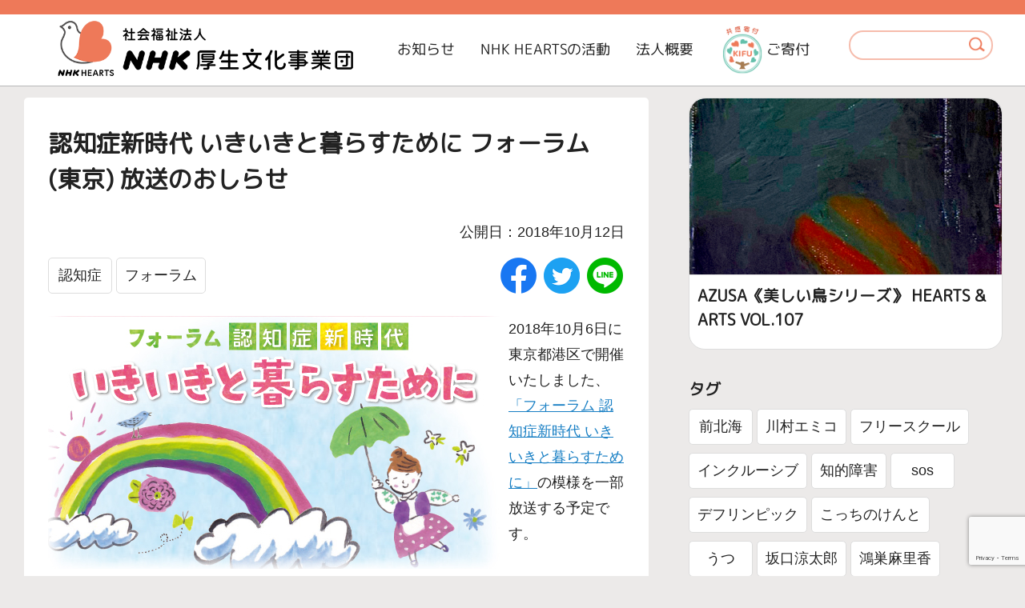

--- FILE ---
content_type: text/html; charset=UTF-8
request_url: https://npwo.or.jp/info/11794
body_size: 12967
content:
<!DOCTYPE html>
<html lang="ja">

<head>
  <meta charset="utf-8">
  <meta http-equiv="X-UA-Compatible" content="IE=edge">
  <meta name="format-detection" content="telephone=no">
  <meta name="viewport" content="width=device-width,initial-scale=1.0">
  <title>認知症新時代 いきいきと暮らすために フォーラム (東京) 放送のおしらせ | NHK厚生文化事業団</title>
  <meta name="copyright" content="NHK厚生文化事業団">
  <link rel="icon" href="/wp-content/themes/hearts/images/favicon.ico">
  <link rel="stylesheet" href="/wp-content/themes/hearts/css/base.css">
    <link rel="stylesheet" href="/wp-content/themes/hearts/css/module.css?v=1.0">
  <link rel="stylesheet" href="https://fonts.googleapis.com/css?family=M+PLUS+Rounded+1c">
  <script src="/wp-content/themes/hearts/js/jquery-3.5.1.min.js"></script>
  <script src="/wp-content/themes/hearts/js/module.js?v=1.0"></script>
  <script src="/wp-content/themes/hearts/js/parts.js"></script>
    <meta name='robots' content='max-image-preview:large' />
<link rel='dns-prefetch' href='//www.npwo.or.jp' />
<script type="text/javascript">
/* <![CDATA[ */
window._wpemojiSettings = {"baseUrl":"https:\/\/s.w.org\/images\/core\/emoji\/14.0.0\/72x72\/","ext":".png","svgUrl":"https:\/\/s.w.org\/images\/core\/emoji\/14.0.0\/svg\/","svgExt":".svg","source":{"concatemoji":"https:\/\/npwo.or.jp\/wp-includes\/js\/wp-emoji-release.min.js?ver=6.4.2"}};
/*! This file is auto-generated */
!function(i,n){var o,s,e;function c(e){try{var t={supportTests:e,timestamp:(new Date).valueOf()};sessionStorage.setItem(o,JSON.stringify(t))}catch(e){}}function p(e,t,n){e.clearRect(0,0,e.canvas.width,e.canvas.height),e.fillText(t,0,0);var t=new Uint32Array(e.getImageData(0,0,e.canvas.width,e.canvas.height).data),r=(e.clearRect(0,0,e.canvas.width,e.canvas.height),e.fillText(n,0,0),new Uint32Array(e.getImageData(0,0,e.canvas.width,e.canvas.height).data));return t.every(function(e,t){return e===r[t]})}function u(e,t,n){switch(t){case"flag":return n(e,"\ud83c\udff3\ufe0f\u200d\u26a7\ufe0f","\ud83c\udff3\ufe0f\u200b\u26a7\ufe0f")?!1:!n(e,"\ud83c\uddfa\ud83c\uddf3","\ud83c\uddfa\u200b\ud83c\uddf3")&&!n(e,"\ud83c\udff4\udb40\udc67\udb40\udc62\udb40\udc65\udb40\udc6e\udb40\udc67\udb40\udc7f","\ud83c\udff4\u200b\udb40\udc67\u200b\udb40\udc62\u200b\udb40\udc65\u200b\udb40\udc6e\u200b\udb40\udc67\u200b\udb40\udc7f");case"emoji":return!n(e,"\ud83e\udef1\ud83c\udffb\u200d\ud83e\udef2\ud83c\udfff","\ud83e\udef1\ud83c\udffb\u200b\ud83e\udef2\ud83c\udfff")}return!1}function f(e,t,n){var r="undefined"!=typeof WorkerGlobalScope&&self instanceof WorkerGlobalScope?new OffscreenCanvas(300,150):i.createElement("canvas"),a=r.getContext("2d",{willReadFrequently:!0}),o=(a.textBaseline="top",a.font="600 32px Arial",{});return e.forEach(function(e){o[e]=t(a,e,n)}),o}function t(e){var t=i.createElement("script");t.src=e,t.defer=!0,i.head.appendChild(t)}"undefined"!=typeof Promise&&(o="wpEmojiSettingsSupports",s=["flag","emoji"],n.supports={everything:!0,everythingExceptFlag:!0},e=new Promise(function(e){i.addEventListener("DOMContentLoaded",e,{once:!0})}),new Promise(function(t){var n=function(){try{var e=JSON.parse(sessionStorage.getItem(o));if("object"==typeof e&&"number"==typeof e.timestamp&&(new Date).valueOf()<e.timestamp+604800&&"object"==typeof e.supportTests)return e.supportTests}catch(e){}return null}();if(!n){if("undefined"!=typeof Worker&&"undefined"!=typeof OffscreenCanvas&&"undefined"!=typeof URL&&URL.createObjectURL&&"undefined"!=typeof Blob)try{var e="postMessage("+f.toString()+"("+[JSON.stringify(s),u.toString(),p.toString()].join(",")+"));",r=new Blob([e],{type:"text/javascript"}),a=new Worker(URL.createObjectURL(r),{name:"wpTestEmojiSupports"});return void(a.onmessage=function(e){c(n=e.data),a.terminate(),t(n)})}catch(e){}c(n=f(s,u,p))}t(n)}).then(function(e){for(var t in e)n.supports[t]=e[t],n.supports.everything=n.supports.everything&&n.supports[t],"flag"!==t&&(n.supports.everythingExceptFlag=n.supports.everythingExceptFlag&&n.supports[t]);n.supports.everythingExceptFlag=n.supports.everythingExceptFlag&&!n.supports.flag,n.DOMReady=!1,n.readyCallback=function(){n.DOMReady=!0}}).then(function(){return e}).then(function(){var e;n.supports.everything||(n.readyCallback(),(e=n.source||{}).concatemoji?t(e.concatemoji):e.wpemoji&&e.twemoji&&(t(e.twemoji),t(e.wpemoji)))}))}((window,document),window._wpemojiSettings);
/* ]]> */
</script>
<link rel='stylesheet' id='scap.flashblock-css' href='https://www.npwo.or.jp/wp-content/plugins/compact-wp-audio-player/css/flashblock.css?ver=6.4.2' type='text/css' media='all' />
<link rel='stylesheet' id='scap.player-css' href='https://www.npwo.or.jp/wp-content/plugins/compact-wp-audio-player/css/player.css?ver=6.4.2' type='text/css' media='all' />
<style id='wp-emoji-styles-inline-css' type='text/css'>

	img.wp-smiley, img.emoji {
		display: inline !important;
		border: none !important;
		box-shadow: none !important;
		height: 1em !important;
		width: 1em !important;
		margin: 0 0.07em !important;
		vertical-align: -0.1em !important;
		background: none !important;
		padding: 0 !important;
	}
</style>
<link rel='stylesheet' id='wp-block-library-css' href='https://www.npwo.or.jp/wp-includes/css/dist/block-library/style.min.css?ver=6.4.2' type='text/css' media='all' />
<style id='classic-theme-styles-inline-css' type='text/css'>
/*! This file is auto-generated */
.wp-block-button__link{color:#fff;background-color:#32373c;border-radius:9999px;box-shadow:none;text-decoration:none;padding:calc(.667em + 2px) calc(1.333em + 2px);font-size:1.125em}.wp-block-file__button{background:#32373c;color:#fff;text-decoration:none}
</style>
<style id='global-styles-inline-css' type='text/css'>
body{--wp--preset--color--black: #000000;--wp--preset--color--cyan-bluish-gray: #abb8c3;--wp--preset--color--white: #ffffff;--wp--preset--color--pale-pink: #f78da7;--wp--preset--color--vivid-red: #cf2e2e;--wp--preset--color--luminous-vivid-orange: #ff6900;--wp--preset--color--luminous-vivid-amber: #fcb900;--wp--preset--color--light-green-cyan: #7bdcb5;--wp--preset--color--vivid-green-cyan: #00d084;--wp--preset--color--pale-cyan-blue: #8ed1fc;--wp--preset--color--vivid-cyan-blue: #0693e3;--wp--preset--color--vivid-purple: #9b51e0;--wp--preset--gradient--vivid-cyan-blue-to-vivid-purple: linear-gradient(135deg,rgba(6,147,227,1) 0%,rgb(155,81,224) 100%);--wp--preset--gradient--light-green-cyan-to-vivid-green-cyan: linear-gradient(135deg,rgb(122,220,180) 0%,rgb(0,208,130) 100%);--wp--preset--gradient--luminous-vivid-amber-to-luminous-vivid-orange: linear-gradient(135deg,rgba(252,185,0,1) 0%,rgba(255,105,0,1) 100%);--wp--preset--gradient--luminous-vivid-orange-to-vivid-red: linear-gradient(135deg,rgba(255,105,0,1) 0%,rgb(207,46,46) 100%);--wp--preset--gradient--very-light-gray-to-cyan-bluish-gray: linear-gradient(135deg,rgb(238,238,238) 0%,rgb(169,184,195) 100%);--wp--preset--gradient--cool-to-warm-spectrum: linear-gradient(135deg,rgb(74,234,220) 0%,rgb(151,120,209) 20%,rgb(207,42,186) 40%,rgb(238,44,130) 60%,rgb(251,105,98) 80%,rgb(254,248,76) 100%);--wp--preset--gradient--blush-light-purple: linear-gradient(135deg,rgb(255,206,236) 0%,rgb(152,150,240) 100%);--wp--preset--gradient--blush-bordeaux: linear-gradient(135deg,rgb(254,205,165) 0%,rgb(254,45,45) 50%,rgb(107,0,62) 100%);--wp--preset--gradient--luminous-dusk: linear-gradient(135deg,rgb(255,203,112) 0%,rgb(199,81,192) 50%,rgb(65,88,208) 100%);--wp--preset--gradient--pale-ocean: linear-gradient(135deg,rgb(255,245,203) 0%,rgb(182,227,212) 50%,rgb(51,167,181) 100%);--wp--preset--gradient--electric-grass: linear-gradient(135deg,rgb(202,248,128) 0%,rgb(113,206,126) 100%);--wp--preset--gradient--midnight: linear-gradient(135deg,rgb(2,3,129) 0%,rgb(40,116,252) 100%);--wp--preset--font-size--small: 13px;--wp--preset--font-size--medium: 20px;--wp--preset--font-size--large: 36px;--wp--preset--font-size--x-large: 42px;--wp--preset--spacing--20: 0.44rem;--wp--preset--spacing--30: 0.67rem;--wp--preset--spacing--40: 1rem;--wp--preset--spacing--50: 1.5rem;--wp--preset--spacing--60: 2.25rem;--wp--preset--spacing--70: 3.38rem;--wp--preset--spacing--80: 5.06rem;--wp--preset--shadow--natural: 6px 6px 9px rgba(0, 0, 0, 0.2);--wp--preset--shadow--deep: 12px 12px 50px rgba(0, 0, 0, 0.4);--wp--preset--shadow--sharp: 6px 6px 0px rgba(0, 0, 0, 0.2);--wp--preset--shadow--outlined: 6px 6px 0px -3px rgba(255, 255, 255, 1), 6px 6px rgba(0, 0, 0, 1);--wp--preset--shadow--crisp: 6px 6px 0px rgba(0, 0, 0, 1);}:where(.is-layout-flex){gap: 0.5em;}:where(.is-layout-grid){gap: 0.5em;}body .is-layout-flow > .alignleft{float: left;margin-inline-start: 0;margin-inline-end: 2em;}body .is-layout-flow > .alignright{float: right;margin-inline-start: 2em;margin-inline-end: 0;}body .is-layout-flow > .aligncenter{margin-left: auto !important;margin-right: auto !important;}body .is-layout-constrained > .alignleft{float: left;margin-inline-start: 0;margin-inline-end: 2em;}body .is-layout-constrained > .alignright{float: right;margin-inline-start: 2em;margin-inline-end: 0;}body .is-layout-constrained > .aligncenter{margin-left: auto !important;margin-right: auto !important;}body .is-layout-constrained > :where(:not(.alignleft):not(.alignright):not(.alignfull)){max-width: var(--wp--style--global--content-size);margin-left: auto !important;margin-right: auto !important;}body .is-layout-constrained > .alignwide{max-width: var(--wp--style--global--wide-size);}body .is-layout-flex{display: flex;}body .is-layout-flex{flex-wrap: wrap;align-items: center;}body .is-layout-flex > *{margin: 0;}body .is-layout-grid{display: grid;}body .is-layout-grid > *{margin: 0;}:where(.wp-block-columns.is-layout-flex){gap: 2em;}:where(.wp-block-columns.is-layout-grid){gap: 2em;}:where(.wp-block-post-template.is-layout-flex){gap: 1.25em;}:where(.wp-block-post-template.is-layout-grid){gap: 1.25em;}.has-black-color{color: var(--wp--preset--color--black) !important;}.has-cyan-bluish-gray-color{color: var(--wp--preset--color--cyan-bluish-gray) !important;}.has-white-color{color: var(--wp--preset--color--white) !important;}.has-pale-pink-color{color: var(--wp--preset--color--pale-pink) !important;}.has-vivid-red-color{color: var(--wp--preset--color--vivid-red) !important;}.has-luminous-vivid-orange-color{color: var(--wp--preset--color--luminous-vivid-orange) !important;}.has-luminous-vivid-amber-color{color: var(--wp--preset--color--luminous-vivid-amber) !important;}.has-light-green-cyan-color{color: var(--wp--preset--color--light-green-cyan) !important;}.has-vivid-green-cyan-color{color: var(--wp--preset--color--vivid-green-cyan) !important;}.has-pale-cyan-blue-color{color: var(--wp--preset--color--pale-cyan-blue) !important;}.has-vivid-cyan-blue-color{color: var(--wp--preset--color--vivid-cyan-blue) !important;}.has-vivid-purple-color{color: var(--wp--preset--color--vivid-purple) !important;}.has-black-background-color{background-color: var(--wp--preset--color--black) !important;}.has-cyan-bluish-gray-background-color{background-color: var(--wp--preset--color--cyan-bluish-gray) !important;}.has-white-background-color{background-color: var(--wp--preset--color--white) !important;}.has-pale-pink-background-color{background-color: var(--wp--preset--color--pale-pink) !important;}.has-vivid-red-background-color{background-color: var(--wp--preset--color--vivid-red) !important;}.has-luminous-vivid-orange-background-color{background-color: var(--wp--preset--color--luminous-vivid-orange) !important;}.has-luminous-vivid-amber-background-color{background-color: var(--wp--preset--color--luminous-vivid-amber) !important;}.has-light-green-cyan-background-color{background-color: var(--wp--preset--color--light-green-cyan) !important;}.has-vivid-green-cyan-background-color{background-color: var(--wp--preset--color--vivid-green-cyan) !important;}.has-pale-cyan-blue-background-color{background-color: var(--wp--preset--color--pale-cyan-blue) !important;}.has-vivid-cyan-blue-background-color{background-color: var(--wp--preset--color--vivid-cyan-blue) !important;}.has-vivid-purple-background-color{background-color: var(--wp--preset--color--vivid-purple) !important;}.has-black-border-color{border-color: var(--wp--preset--color--black) !important;}.has-cyan-bluish-gray-border-color{border-color: var(--wp--preset--color--cyan-bluish-gray) !important;}.has-white-border-color{border-color: var(--wp--preset--color--white) !important;}.has-pale-pink-border-color{border-color: var(--wp--preset--color--pale-pink) !important;}.has-vivid-red-border-color{border-color: var(--wp--preset--color--vivid-red) !important;}.has-luminous-vivid-orange-border-color{border-color: var(--wp--preset--color--luminous-vivid-orange) !important;}.has-luminous-vivid-amber-border-color{border-color: var(--wp--preset--color--luminous-vivid-amber) !important;}.has-light-green-cyan-border-color{border-color: var(--wp--preset--color--light-green-cyan) !important;}.has-vivid-green-cyan-border-color{border-color: var(--wp--preset--color--vivid-green-cyan) !important;}.has-pale-cyan-blue-border-color{border-color: var(--wp--preset--color--pale-cyan-blue) !important;}.has-vivid-cyan-blue-border-color{border-color: var(--wp--preset--color--vivid-cyan-blue) !important;}.has-vivid-purple-border-color{border-color: var(--wp--preset--color--vivid-purple) !important;}.has-vivid-cyan-blue-to-vivid-purple-gradient-background{background: var(--wp--preset--gradient--vivid-cyan-blue-to-vivid-purple) !important;}.has-light-green-cyan-to-vivid-green-cyan-gradient-background{background: var(--wp--preset--gradient--light-green-cyan-to-vivid-green-cyan) !important;}.has-luminous-vivid-amber-to-luminous-vivid-orange-gradient-background{background: var(--wp--preset--gradient--luminous-vivid-amber-to-luminous-vivid-orange) !important;}.has-luminous-vivid-orange-to-vivid-red-gradient-background{background: var(--wp--preset--gradient--luminous-vivid-orange-to-vivid-red) !important;}.has-very-light-gray-to-cyan-bluish-gray-gradient-background{background: var(--wp--preset--gradient--very-light-gray-to-cyan-bluish-gray) !important;}.has-cool-to-warm-spectrum-gradient-background{background: var(--wp--preset--gradient--cool-to-warm-spectrum) !important;}.has-blush-light-purple-gradient-background{background: var(--wp--preset--gradient--blush-light-purple) !important;}.has-blush-bordeaux-gradient-background{background: var(--wp--preset--gradient--blush-bordeaux) !important;}.has-luminous-dusk-gradient-background{background: var(--wp--preset--gradient--luminous-dusk) !important;}.has-pale-ocean-gradient-background{background: var(--wp--preset--gradient--pale-ocean) !important;}.has-electric-grass-gradient-background{background: var(--wp--preset--gradient--electric-grass) !important;}.has-midnight-gradient-background{background: var(--wp--preset--gradient--midnight) !important;}.has-small-font-size{font-size: var(--wp--preset--font-size--small) !important;}.has-medium-font-size{font-size: var(--wp--preset--font-size--medium) !important;}.has-large-font-size{font-size: var(--wp--preset--font-size--large) !important;}.has-x-large-font-size{font-size: var(--wp--preset--font-size--x-large) !important;}
.wp-block-navigation a:where(:not(.wp-element-button)){color: inherit;}
:where(.wp-block-post-template.is-layout-flex){gap: 1.25em;}:where(.wp-block-post-template.is-layout-grid){gap: 1.25em;}
:where(.wp-block-columns.is-layout-flex){gap: 2em;}:where(.wp-block-columns.is-layout-grid){gap: 2em;}
.wp-block-pullquote{font-size: 1.5em;line-height: 1.6;}
</style>
<link rel='stylesheet' id='contact-form-7-css' href='https://www.npwo.or.jp/wp-content/plugins/contact-form-7/includes/css/styles.css?ver=5.9.8' type='text/css' media='all' />
<link rel='stylesheet' id='jquery-ui-dialog-min-css-css' href='https://npwo.or.jp/wp-includes/css/jquery-ui-dialog.min.css?ver=6.4.2' type='text/css' media='all' />
<link rel='stylesheet' id='contact-form-7-confirm-plus-css' href='https://www.npwo.or.jp/wp-content/plugins/confirm-plus-contact-form-7/assets/css/styles.css?ver=20240829_051754' type='text/css' media='all' />
<link rel='stylesheet' id='wordpress-popular-posts-css-css' href='https://www.npwo.or.jp/wp-content/plugins/wordpress-popular-posts/assets/css/wpp.css?ver=6.3.4' type='text/css' media='all' />
<script type="text/javascript" src="https://www.npwo.or.jp/wp-content/plugins/compact-wp-audio-player/js/soundmanager2-nodebug-jsmin.js?ver=6.4.2" id="scap.soundmanager2-js"></script>
<script type="text/javascript" src="https://www.npwo.or.jp/wp-includes/js/jquery/jquery.min.js?ver=3.7.1" id="jquery-core-js"></script>
<script type="text/javascript" src="https://www.npwo.or.jp/wp-includes/js/jquery/jquery-migrate.min.js?ver=3.4.1" id="jquery-migrate-js"></script>
<script type="application/json" id="wpp-json">

{"sampling_active":0,"sampling_rate":100,"ajax_url":"https:\/\/npwo.or.jp\/wp-json\/wordpress-popular-posts\/v1\/popular-posts","api_url":"https:\/\/npwo.or.jp\/wp-json\/wordpress-popular-posts","ID":11794,"token":"17c4372e8c","lang":0,"debug":0}

</script>
<script type="text/javascript" src="https://www.npwo.or.jp/wp-content/plugins/wordpress-popular-posts/assets/js/wpp.min.js?ver=6.3.4" id="wpp-js-js"></script>
<link rel="https://api.w.org/" href="https://npwo.or.jp/wp-json/" /><link rel="alternate" type="application/json" href="https://npwo.or.jp/wp-json/wp/v2/info/11794" /><link rel="EditURI" type="application/rsd+xml" title="RSD" href="https://npwo.or.jp/xmlrpc.php?rsd" />
<meta name="generator" content="WordPress 6.4.2" />
<link rel="canonical" href="https://npwo.or.jp/info/11794" />
<link rel='shortlink' href='https://npwo.or.jp/?p=11794' />
<link rel="alternate" type="application/json+oembed" href="https://npwo.or.jp/wp-json/oembed/1.0/embed?url=https%3A%2F%2Fnpwo.or.jp%2Finfo%2F11794" />
<link rel="alternate" type="text/xml+oembed" href="https://npwo.or.jp/wp-json/oembed/1.0/embed?url=https%3A%2F%2Fnpwo.or.jp%2Finfo%2F11794&#038;format=xml" />
            <style id="wpp-loading-animation-styles">@-webkit-keyframes bgslide{from{background-position-x:0}to{background-position-x:-200%}}@keyframes bgslide{from{background-position-x:0}to{background-position-x:-200%}}.wpp-widget-placeholder,.wpp-widget-block-placeholder,.wpp-shortcode-placeholder{margin:0 auto;width:60px;height:3px;background:#dd3737;background:linear-gradient(90deg,#dd3737 0%,#571313 10%,#dd3737 100%);background-size:200% auto;border-radius:3px;-webkit-animation:bgslide 1s infinite linear;animation:bgslide 1s infinite linear}</style>
            
<meta property="og:title" content="認知症新時代 いきいきと暮らすために フォーラム (東京) 放送のおしらせ">
<meta property="og:description" content="2018年10月6日に東京都港区で開催いたしました、 「フォーラム 認知症新時代 いきいきと暮らすために」の模様を一部放送する予定です。 放送 日時：2018年10月20日（土曜日）14時から14時5...">
<meta property="og:type" content="article">
<meta property="og:url" content="https://npwo.or.jp/info/11794">
<meta property="og:image" content="https://www.npwo.or.jp/wp-content/uploads/2018/08/258325f29b919fa7ae19d6f4ff9cab6e-2.jpg">
<meta property="og:site_name" content="NHK厚生文化事業団">
<meta property="og:locale" content="ja_JP">
<meta name="description" content="2018年10月6日に東京都港区で開催いたしました、 「フォーラム 認知症新時代 いきいきと暮らすために」の模様を一部放送する予定です。 放送 日時：2018年10月20日（土曜日）14時から14時5...">
<link rel="canonical" href="https://npwo.or.jp/info/11794">
		<style type="text/css" id="wp-custom-css">
			.odf_box {
    margin-top: 16px;
    padding: 1rem;
    border-radius: 10px;
    box-shadow: 0 0 0 4px #bfede9;
 *//   border: 2px dashed white;
    background-color: #d9efed;
}

.odf_box p {
    line-height: 1.5;
}		</style>
		</head>

<body id="" data-status="open" class="info-template-default single single-info postid-11794">
  <nav id="skipNav"><a href="#main" class="hide">メインコンテンツにスキップ</a></nav>
  <header id="gHeader">
    <div class="inner">
      <p id="logo"><a href="/index.php"><img src="/wp-content/themes/hearts/images/logo.png" alt="NHK厚生文化事業団"></a></p>
      <nav id="gNav">
        <ul class="boxLink">
          <li><a href="/info/index.php">お知らせ</a></li>
          <li><a href="https://npwo.or.jp/work">NHK HEARTSの活動</a></li>
          <li><a href="https://npwo.or.jp/about">法人概要</a></li>
          <li data-nav="donation"><a href="/donation/index.php"><img src="/wp-content/themes/hearts/images/icon_kifu_2022.png" alt="">ご寄付</a></li>
        </ul>
      </nav>

      <div id="hSearch">
        <form action="https://npwo.or.jp/" method="get" role="search">
          <input type="text" name="s" title="サイト内検索" id="search_field" maxlength="50"><input type="hidden" name="post_type" value="info"><button id="searchSubmit"><img src="/wp-content/themes/hearts/images/icon_search.png" alt="検索"></button>
        </form>
      </div>
    </div><!-- Google tag (gtag.js) -->
    <script async src="https://www.googletagmanager.com/gtag/js?id=G-71JKQ756CW"></script>
    <script>
      window.dataLayer = window.dataLayer || [];

      function gtag() {
        dataLayer.push(arguments);
      }
      gtag('js', new Date());

      gtag('config', 'G-71JKQ756CW');
    </script>
  </header>

    <div id="wrap">

    <main id="main" class="column2">
      <article>
        <header id="header">
          <h1>認知症新時代 いきいきと暮らすために フォーラム (東京) 放送のおしらせ</h1>
          <div style="text-align:right;"><p class="deadline">公開日：2018年10月12日</p></div>    
          <nav>
            <ul class="btnList"><li><a href='https://npwo.or.jp/info?t=認知症'>認知症</a></li><li><a href='https://npwo.or.jp/info?t=フォーラム'>フォーラム</a></li></ul>            
<div class="snsArea">
  <ul>
    <!--Facebookボタン-->
    <li class="facebooklink">
       <a href="//www.facebook.com/sharer.php?src=bm&u=https%3A%2F%2Fnpwo.or.jp%2Finfo%2F11794&t=%E8%AA%8D%E7%9F%A5%E7%97%87%E6%96%B0%E6%99%82%E4%BB%A3+%E3%81%84%E3%81%8D%E3%81%84%E3%81%8D%E3%81%A8%E6%9A%AE%E3%82%89%E3%81%99%E3%81%9F%E3%82%81%E3%81%AB+%E3%83%95%E3%82%A9%E3%83%BC%E3%83%A9%E3%83%A0+%28%E6%9D%B1%E4%BA%AC%29+%E6%94%BE%E9%80%81%E3%81%AE%E3%81%8A%E3%81%97%E3%82%89%E3%81%9B｜NHK厚生文化事業団" target="_blank"><img src="/wp-content/themes/hearts/images/icon_sns_fb.png" alt="facebookでシェア"></a>
    </li>

    <!--ツイートボタン-->
    <li class="tweet">
      <a href="//twitter.com/intent/tweet?url=https%3A%2F%2Fnpwo.or.jp%2Finfo%2F11794&text=%E8%AA%8D%E7%9F%A5%E7%97%87%E6%96%B0%E6%99%82%E4%BB%A3+%E3%81%84%E3%81%8D%E3%81%84%E3%81%8D%E3%81%A8%E6%9A%AE%E3%82%89%E3%81%99%E3%81%9F%E3%82%81%E3%81%AB+%E3%83%95%E3%82%A9%E3%83%BC%E3%83%A9%E3%83%A0+%28%E6%9D%B1%E4%BA%AC%29+%E6%94%BE%E9%80%81%E3%81%AE%E3%81%8A%E3%81%97%E3%82%89%E3%81%9B｜NHK厚生文化事業団&tw_p=tweetbutton" target="_blank"><img src="/wp-content/themes/hearts/images/icon_sns_twitter.png" alt="Twitterでシェア"></a>
    </li>

    <!--LINEボタン-->
    <li class="line">
      <a href="//social-plugins.line.me/lineit/share?url=https%3A%2F%2Fnpwo.or.jp%2Finfo%2F11794" target="_blank"><img src="/wp-content/themes/hearts/images/icon_sns_line.png" alt="LINEでシェア"></a>
    </li>
  </ul>
</div>
          </nav>

                  </header>

        <section id="bodyArea">
          <p><center><img decoding="async" class="alignleft size-full wp-image-681" src="https://www.npwo.or.jp/wp-content/uploads/2018/08/258325f29b919fa7ae19d6f4ff9cab6e-2.jpg" alt="フォーラム 認知症新時代" /></center></p>
<p>2018年10月6日に東京都港区で開催いたしました、<br />
<a href="https://www.npwo.or.jp/info/11005" target="_blank" rel="noopener noreferrer">「フォーラム 認知症新時代 いきいきと暮らすために」</a>の模様を一部放送する予定です。</p>
<h2>放送</h2>
<h4> 日時：2018年10月20日（土曜日）14時から14時59分<br />
 放送：NHK Eテレ（全国放送)<br />
 題名：TVシンポジウム「認知症当事者からのメッセージ〜可能性を信じあえる社会を目指して〜」</h4>
<p>※愛知・岐阜・三重 県域のみ10月28日（日曜日）早朝4時からの放送となります。</p>
		</section>

        <section>
          <h2>関連リンク</h2>
          <ul class="imgTxtList boxLink">
                                         <li>
             <a href="https://npwo.or.jp/info/19984" class="sideImg">
               <div class="imgArea">
                 <img width="520" height="293" src="https://www.npwo.or.jp/wp-content/uploads/2021/09/20210916main3.jpg" class="attachment-small size-small wp-post-image" alt="" decoding="async" loading="lazy" srcset="https://www.npwo.or.jp/wp-content/uploads/2021/09/20210916main3.jpg 520w, https://www.npwo.or.jp/wp-content/uploads/2021/09/20210916main3-300x169.jpg 300w" sizes="(max-width: 520px) 100vw, 520px" />               </div>
               <div class="txtArea">
                 <h3>9月20日、21日放送の「バリフリ・タウン」が記事になりました。</h3>
               </div>
             </a>
           </li>

                     <li>
             <a href="https://npwo.or.jp/info/2939" class="sideImg">
               <div class="imgArea">
                 <img width="280" height="213" src="https://www.npwo.or.jp/wp-content/uploads/2016/09/machizukuri.jpg" class="attachment-small size-small wp-post-image" alt="" decoding="async" loading="lazy" />               </div>
               <div class="txtArea">
                 <h3>認知症フォーラム「地域カンファレンスin高知」放送予定のおしらせ</h3>
               </div>
             </a>
           </li>

                     <li>
             <a href="https://npwo.or.jp/info/15095" class="sideImg">
               <div class="imgArea">
                 <img width="542" height="501" src="https://www.npwo.or.jp/wp-content/uploads/2019/10/3f3e3672db0f2e8b2d7760873a7c4d4f.jpg" class="attachment-small size-small wp-post-image" alt="" decoding="async" loading="lazy" srcset="https://www.npwo.or.jp/wp-content/uploads/2019/10/3f3e3672db0f2e8b2d7760873a7c4d4f.jpg 542w, https://www.npwo.or.jp/wp-content/uploads/2019/10/3f3e3672db0f2e8b2d7760873a7c4d4f-300x277.jpg 300w" sizes="(max-width: 542px) 100vw, 542px" />               </div>
               <div class="txtArea">
                 <h3>認知症新時代 いきいきと暮らすために　フォーラム （東京）《終了しました》</h3>
               </div>
             </a>
           </li>

                                <li>
              <a href="https://www.npwo.or.jp/donation" class="sideImg">
                <div class="imgArea">
                  <img src="/wp-content/themes/hearts/images/img_donation.jpg" alt="">
                </div>
                <div class="txtArea">
                  <h3>ご寄付のお願い</h3>
                  <p>NHK厚生文化事業団の活動をサポートしてください。 みなさまからのご寄付をお待ちしております。</p>
                </div>
              </a>
            </li>
          </ul>
        </section>

        
<div class="snsArea">
  <ul>
    <!--Facebookボタン-->
    <li class="facebooklink">
       <a href="//www.facebook.com/sharer.php?src=bm&u=https%3A%2F%2Fnpwo.or.jp%2Finfo%2F11794&t=%E8%AA%8D%E7%9F%A5%E7%97%87%E6%96%B0%E6%99%82%E4%BB%A3+%E3%81%84%E3%81%8D%E3%81%84%E3%81%8D%E3%81%A8%E6%9A%AE%E3%82%89%E3%81%99%E3%81%9F%E3%82%81%E3%81%AB+%E3%83%95%E3%82%A9%E3%83%BC%E3%83%A9%E3%83%A0+%28%E6%9D%B1%E4%BA%AC%29+%E6%94%BE%E9%80%81%E3%81%AE%E3%81%8A%E3%81%97%E3%82%89%E3%81%9B｜NHK厚生文化事業団" target="_blank"><img src="/wp-content/themes/hearts/images/icon_sns_fb.png" alt="facebookでシェア"></a>
    </li>

    <!--ツイートボタン-->
    <li class="tweet">
      <a href="//twitter.com/intent/tweet?url=https%3A%2F%2Fnpwo.or.jp%2Finfo%2F11794&text=%E8%AA%8D%E7%9F%A5%E7%97%87%E6%96%B0%E6%99%82%E4%BB%A3+%E3%81%84%E3%81%8D%E3%81%84%E3%81%8D%E3%81%A8%E6%9A%AE%E3%82%89%E3%81%99%E3%81%9F%E3%82%81%E3%81%AB+%E3%83%95%E3%82%A9%E3%83%BC%E3%83%A9%E3%83%A0+%28%E6%9D%B1%E4%BA%AC%29+%E6%94%BE%E9%80%81%E3%81%AE%E3%81%8A%E3%81%97%E3%82%89%E3%81%9B｜NHK厚生文化事業団&tw_p=tweetbutton" target="_blank"><img src="/wp-content/themes/hearts/images/icon_sns_twitter.png" alt="Twitterでシェア"></a>
    </li>

    <!--LINEボタン-->
    <li class="line">
      <a href="//social-plugins.line.me/lineit/share?url=https%3A%2F%2Fnpwo.or.jp%2Finfo%2F11794" target="_blank"><img src="/wp-content/themes/hearts/images/icon_sns_line.png" alt="LINEでシェア"></a>
    </li>
  </ul>
</div>
      </article>

      <aside>


    <section>
      <ul class="boxList">
        
    <li class="imgBox">
      <a href="https://npwo.or.jp/info/30991">
        <div class="imgArea">
          <picture>
            <source srcset="https://www.npwo.or.jp/wp-content/uploads/2024/11/4B436BCB-F1DA-42D0-B05C-27979B3314372-150x150.jpg" media="(max-width: 640px)">
            <img src="https://www.npwo.or.jp/wp-content/uploads/2024/11/4B436BCB-F1DA-42D0-B05C-27979B3314372.jpg" alt="">
          </picture>
        </div>
        <div class="txtArea">
          <h3>AZUSA《美しい鳥シリーズ》  HEARTS &#038; ARTS VOL.107</h3>
        </div>
      </a>
    </li>
      </ul>
    </section>

    <section>
      <h2>タグ</h2>
      <ul class="btnList">
      <li><a href='https://npwo.or.jp/info?t=前北海'>前北海</a></li><li><a href='https://npwo.or.jp/info?t=川村エミコ'>川村エミコ</a></li><li><a href='https://npwo.or.jp/info?t=フリースクール'>フリースクール</a></li><li><a href='https://npwo.or.jp/info?t=インクルーシブ'>インクルーシブ</a></li><li><a href='https://npwo.or.jp/info?t=知的障害'>知的障害</a></li><li><a href='https://npwo.or.jp/info?t=sos'>sos</a></li><li><a href='https://npwo.or.jp/info?t=デフリンピック'>デフリンピック</a></li><li><a href='https://npwo.or.jp/info?t=こっちのけんと'>こっちのけんと</a></li><li><a href='https://npwo.or.jp/info?t=うつ'>うつ</a></li><li><a href='https://npwo.or.jp/info?t=坂口涼太郎'>坂口涼太郎</a></li><li><a href='https://npwo.or.jp/info?t=鴻巣麻里香'>鴻巣麻里香</a></li><li><a href='https://npwo.or.jp/info?t=きょうだい'>きょうだい</a></li><li><a href='https://npwo.or.jp/info?t=松本俊彦'>松本俊彦</a></li><li><a href='https://npwo.or.jp/info?t=富田望生'>富田望生</a></li><li><a href='https://npwo.or.jp/info?t=副島淳'>副島淳</a></li><li><a href='https://npwo.or.jp/info?t=さみしい死にたい'>さみしい死にたい</a></li><li><a href='https://npwo.or.jp/info?t=風間暁'>風間暁</a></li><li><a href='https://npwo.or.jp/info?t=消えたい'>消えたい</a></li><li><a href='https://npwo.or.jp/info?t=死にたい'>死にたい</a></li><li><a href='https://npwo.or.jp/info?t=さみしい'>さみしい</a></li><li><a href='https://npwo.or.jp/info?t=自殺'>自殺</a></li><li><a href='https://npwo.or.jp/info?t=いじめ'>いじめ</a></li><li><a href='https://npwo.or.jp/info?t=つらい'>つらい</a></li><li><a href='https://npwo.or.jp/info?t=パパゲーノ'>パパゲーノ</a></li><li><a href='https://npwo.or.jp/info?t=義足'>義足</a></li><li><a href='https://npwo.or.jp/info?t=APD'>APD</a></li><li><a href='https://npwo.or.jp/info?t=字幕'>字幕</a></li><li><a href='https://npwo.or.jp/info?t=手話'>手話</a></li><li><a href='https://npwo.or.jp/info?t=活動報告'>活動報告</a></li><li><a href='https://npwo.or.jp/info?t=高齢者福祉'>高齢者福祉</a></li><li><a href='https://npwo.or.jp/info?t=フレイル'>フレイル</a></li><li><a href='https://npwo.or.jp/info?t=脳性まひ'>脳性まひ</a></li><li><a href='https://npwo.or.jp/info?t=不登校'>不登校</a></li><li><a href='https://npwo.or.jp/info?t=NPO'>NPO</a></li><li><a href='https://npwo.or.jp/info?t=助成'>助成</a></li><li><a href='https://npwo.or.jp/info?t=ホスピタルアート'>ホスピタルアート</a></li><li><a href='https://npwo.or.jp/info?t=痛み'>痛み</a></li><li><a href='https://npwo.or.jp/info?t=希望'>希望</a></li><li><a href='https://npwo.or.jp/info?t=ヤングケアラー'>ヤングケアラー</a></li><li><a href='https://npwo.or.jp/info?t=LGBTQ'>LGBTQ</a></li><li><a href='https://npwo.or.jp/info?t=虐待'>虐待</a></li><li><a href='https://npwo.or.jp/info?t=貧困'>貧困</a></li><li><a href='https://npwo.or.jp/info?t=傾聴'>傾聴</a></li><li><a href='https://npwo.or.jp/info?t=学習障害'>学習障害</a></li><li><a href='https://npwo.or.jp/info?t=LD'>LD</a></li><li><a href='https://npwo.or.jp/info?t=ディスレクシア'>ディスレクシア</a></li><li><a href='https://npwo.or.jp/info?t=介護'>介護</a></li><li><a href='https://npwo.or.jp/info?t=募金'>募金</a></li><li><a href='https://npwo.or.jp/info?t=ボランティア'>ボランティア</a></li><li><a href='https://npwo.or.jp/info?t=スキー'>スキー</a></li><li><a href='https://npwo.or.jp/info?t=療育'>療育</a></li><li><a href='https://npwo.or.jp/info?t=療育キャンプ'>療育キャンプ</a></li><li><a href='https://npwo.or.jp/info?t=そり'>そり</a></li><li><a href='https://npwo.or.jp/info?t=雪遊び'>雪遊び</a></li><li><a href='https://npwo.or.jp/info?t=吃音'>吃音</a></li><li><a href='https://npwo.or.jp/info?t=ボッチャ'>ボッチャ</a></li><li><a href='https://npwo.or.jp/info?t=適応障害'>適応障害</a></li><li><a href='https://npwo.or.jp/info?t=#8月31日の夜に'>#8月31日の夜に</a></li><li><a href='https://npwo.or.jp/info?t=NHKハート展'>NHKハート展</a></li><li><a href='https://npwo.or.jp/info?t=NHKHEARTS'>NHKHEARTS</a></li><li><a href='https://npwo.or.jp/info?t=心臓'>心臓</a></li><li><a href='https://npwo.or.jp/info?t=チャリティー'>チャリティー</a></li><li><a href='https://npwo.or.jp/info?t=視覚障害'>視覚障害</a></li><li><a href='https://npwo.or.jp/info?t=聴覚障害'>聴覚障害</a></li><li><a href='https://npwo.or.jp/info?t=終了しました'>終了しました</a></li><li><a href='https://npwo.or.jp/info?t=受付終了'>受付終了</a></li><li><a href='https://npwo.or.jp/info?t=わかばなかま'>わかばなかま</a></li><li><a href='https://npwo.or.jp/info?t=ケア'>ケア</a></li><li><a href='https://npwo.or.jp/info?t=子ども'>子ども</a></li><li><a href='https://npwo.or.jp/info?t=精神障害'>精神障害</a></li><li><a href='https://npwo.or.jp/info?t=番組'>番組</a></li><li><a href='https://npwo.or.jp/info?t=お知らせ'>お知らせ</a></li><li><a href='https://npwo.or.jp/info?t=寄付'>寄付</a></li><li><a href='https://npwo.or.jp/info?t=福祉ビデオライブラリー'>福祉ビデオライブラリー</a></li><li><a href='https://npwo.or.jp/info?t=SDGs'>SDGs</a></li><li><a href='https://npwo.or.jp/info?t=障害福祉賞'>障害福祉賞</a></li><li><a href='https://npwo.or.jp/info?t=アート'>アート</a></li><li><a href='https://npwo.or.jp/info?t=募集中'>募集中</a></li><li><a href='https://npwo.or.jp/info?t=作品'>作品</a></li><li><a href='https://npwo.or.jp/info?t=認知症'>認知症</a></li><li><a href='https://npwo.or.jp/info?t=知的障害・発達障害'>知的障害・発達障害</a></li><li><a href='https://npwo.or.jp/info?t=がん'>がん</a></li><li><a href='https://npwo.or.jp/info?t=摂食障害'>摂食障害</a></li><li><a href='https://npwo.or.jp/info?t=自閉症'>自閉症</a></li><li><a href='https://npwo.or.jp/info?t=ひきこもり'>ひきこもり</a></li><li><a href='https://npwo.or.jp/info?t=境界性パーソナリティ障害'>境界性パーソナリティ障害</a></li><li><a href='https://npwo.or.jp/info?t=うつ病'>うつ病</a></li><li><a href='https://npwo.or.jp/info?t=ひざ'>ひざ</a></li><li><a href='https://npwo.or.jp/info?t=里親・特別養子縁組'>里親・特別養子縁組</a></li><li><a href='https://npwo.or.jp/info?t=生活困窮'>生活困窮</a></li><li><a href='https://npwo.or.jp/info?t=発達障害'>発達障害</a></li><li><a href='https://npwo.or.jp/info?t=依存症'>依存症</a></li><li><a href='https://npwo.or.jp/info?t=肢体不自由'>肢体不自由</a></li><li><a href='https://npwo.or.jp/info?t=わかば基金'>わかば基金</a></li><li><a href='https://npwo.or.jp/info?t=パラリンピアン'>パラリンピアン</a></li><li><a href='https://npwo.or.jp/info?t=被災地支援'>被災地支援</a></li><li><a href='https://npwo.or.jp/info?t=共生社会'>共生社会</a></li><li><a href='https://npwo.or.jp/info?t=防災'>防災</a></li><li><a href='https://npwo.or.jp/info?t=フォーラム'>フォーラム</a></li>
      </ul>
    </section>

    <section class="ranking">
      <h2>週間ランキング</h2><ol class="imgTxtList boxLink radiusBox">
<li><a href="https://npwo.or.jp/info/29990" class="sideImg"><div class="txtArea"><h3>「さみしい」「消えたい」「死にたい」･･･。そんな思いをしたことがある「センパイ」にお話を聞きました。</h3></div><div class="imgArea container square"><img src="https://www.npwo.or.jp/wp-content/uploads/wordpress-popular-posts/29990-featured-75x75.png" alt="" class="fitCover"></div></a></li>
<li><a href="https://npwo.or.jp/info/33043" class="sideImg"><div class="txtArea"><h3>串田綾香さん（「NHK障害福祉賞」受賞者）がラジオ深夜便に出演されます（1月18日午前４時台放送）</h3></div><div class="imgArea container square"><img src="https://www.npwo.or.jp/wp-content/uploads/wordpress-popular-posts/33043-featured-75x75.jpg" alt="" class="fitCover"></div></a></li>
<li><a href="https://npwo.or.jp/info/32733" class="sideImg"><div class="txtArea"><h3>第58回「ＮＨＫ福祉大相撲」2026年2月7日開催。チケット販売中！</h3></div><div class="imgArea container square"><img src="https://www.npwo.or.jp/wp-content/uploads/wordpress-popular-posts/32733-featured-75x75.jpg" alt="" class="fitCover"></div></a></li>
<li><a href="https://npwo.or.jp/info/32781" class="sideImg"><div class="txtArea"><h3>第60回「NHK障害福祉賞」入選作品が決まりました</h3></div><div class="imgArea container square"><img src="https://www.npwo.or.jp/wp-content/uploads/wordpress-popular-posts/32781-featured-75x75.png" alt="" class="fitCover"></div></a></li>
<li><a href="https://npwo.or.jp/info/32966" class="sideImg"><div class="txtArea"><h3>第60回ＮＨＫ障害福祉賞　贈呈式を開催、入選作品集を発行しました</h3></div><div class="imgArea container square"><img src="https://www.npwo.or.jp/wp-content/uploads/wordpress-popular-posts/32966-featured-75x75.jpg" alt="" class="fitCover"></div></a></li>


</ol>
    </section>

    <section>
      <ul class="boxList">
        
    <li class="imgBox">
      <a href="https://npwo.or.jp/info/29694">
        <div class="imgArea container">
          <picture>
            
            <img src="https://www.npwo.or.jp/wp-content/uploads/2024/02/916.jpg" alt="">
          </picture>
        </div>
        <div class="txtArea">
          <h3>谷田圭也之（Kayano Tanida）   HEARTS &#038; ARTS VOL.89</h3>
        </div>
      </a>
    </li>
    <li class="imgBox">
      <a href="https://npwo.or.jp/info/31183">
        <div class="imgArea">
          <picture>
            <source srcset="https://www.npwo.or.jp/wp-content/uploads/2024/12/f8efc46c50b97bc8d9c7ef751e158b42-150x150.jpg" media="(max-width: 640px)">
            <img src="https://www.npwo.or.jp/wp-content/uploads/2024/12/f8efc46c50b97bc8d9c7ef751e158b42.jpg" alt="">
          </picture>
        </div>
        <div class="txtArea">
          <h3>伊藤裕 ～螺旋形(らせんけい)の祝福～  HEARTS &#038; ARTS VOL.110</h3>
        </div>
      </a>
    </li>
      </ul>
    </section>  <div id="fb-root"></div>
  <script async defer crossorigin="anonymous" src="https://connect.facebook.net/ja_JP/sdk.js#xfbml=1&version=v8.0" nonce="k2vKyawx"></script>
  <section class="facebook-feed border-sp-block">
    <div class="fb-page" data-href="https://www.facebook.com/NHK&#x539a;&#x751f;&#x6587;&#x5316;&#x4e8b;&#x696d;&#x56e3;-548888338522224/" data-show-posts="true" data-width="" data-height="" data-small-header="false" data-adapt-container-width="true" data-hide-cover="false" data-show-facepile="false"><blockquote cite="https://www.facebook.com/NHK&#x539a;&#x751f;&#x6587;&#x5316;&#x4e8b;&#x696d;&#x56e3;-548888338522224/" class="fb-xfbml-parse-ignore"><a href="https://www.facebook.com/NHK&#x539a;&#x751f;&#x6587;&#x5316;&#x4e8b;&#x696d;&#x56e3;-548888338522224/">NHK厚生文化事業団</a></blockquote></div>
  </section>

</aside>

    </main>
  </div>

<footer id="gFooter">
  <div class="inner">
    <nav id="fNav">
      <ul class="">
        <li><a href="https://npwo.or.jp/siteusage/">このサイトについて</a></li>
        <li><a href="https://npwo.or.jp/privacypolicy/">個人情報について</a></li>
        <li><a href="https://npwo.or.jp//contact/">お問い合わせ</a></li>
      </ul>
    </nav>
    <small>Copyright NHK Public Welfare Organization. All rights reserved.</small>
  </div>
</footer>
<div id="toTop">
  <a href="#gHeader"><img src="/wp-content/themes/hearts/images/btn_top.png" alt="ページトップへ"></a>
</div>
<script>
  NPWO.MODULE().setUA();
</script>

<!-- WP Audio player plugin v1.9.12 - https://www.tipsandtricks-hq.com/wordpress-audio-music-player-plugin-4556/ -->
    <script type="text/javascript">
        soundManager.useFlashBlock = true; // optional - if used, required flashblock.css
        soundManager.url = 'https://www.npwo.or.jp/wp-content/plugins/compact-wp-audio-player/swf/soundmanager2.swf';
        function play_mp3(flg, ids, mp3url, volume, loops)
        {
            //Check the file URL parameter value
            var pieces = mp3url.split("|");
            if (pieces.length > 1) {//We have got an .ogg file too
                mp3file = pieces[0];
                oggfile = pieces[1];
                //set the file URL to be an array with the mp3 and ogg file
                mp3url = new Array(mp3file, oggfile);
            }

            soundManager.createSound({
                id: 'btnplay_' + ids,
                volume: volume,
                url: mp3url
            });

            if (flg == 'play') {
                    soundManager.play('btnplay_' + ids, {
                    onfinish: function() {
                        if (loops == 'true') {
                            loopSound('btnplay_' + ids);
                        }
                        else {
                            document.getElementById('btnplay_' + ids).style.display = 'inline';
                            document.getElementById('btnstop_' + ids).style.display = 'none';
                        }
                    }
                });
            }
            else if (flg == 'stop') {
    //soundManager.stop('btnplay_'+ids);
                soundManager.pause('btnplay_' + ids);
            }
        }
        function show_hide(flag, ids)
        {
            if (flag == 'play') {
                document.getElementById('btnplay_' + ids).style.display = 'none';
                document.getElementById('btnstop_' + ids).style.display = 'inline';
            }
            else if (flag == 'stop') {
                document.getElementById('btnplay_' + ids).style.display = 'inline';
                document.getElementById('btnstop_' + ids).style.display = 'none';
            }
        }
        function loopSound(soundID)
        {
            window.setTimeout(function() {
                soundManager.play(soundID, {onfinish: function() {
                        loopSound(soundID);
                    }});
            }, 1);
        }
        function stop_all_tracks()
        {
            soundManager.stopAll();
            var inputs = document.getElementsByTagName("input");
            for (var i = 0; i < inputs.length; i++) {
                if (inputs[i].id.indexOf("btnplay_") == 0) {
                    inputs[i].style.display = 'inline';//Toggle the play button
                }
                if (inputs[i].id.indexOf("btnstop_") == 0) {
                    inputs[i].style.display = 'none';//Hide the stop button
                }
            }
        }
    </script>
    <script type="text/javascript" src="https://www.npwo.or.jp/wp-includes/js/dist/vendor/wp-polyfill-inert.min.js?ver=3.1.2" id="wp-polyfill-inert-js"></script>
<script type="text/javascript" src="https://www.npwo.or.jp/wp-includes/js/dist/vendor/regenerator-runtime.min.js?ver=0.14.0" id="regenerator-runtime-js"></script>
<script type="text/javascript" src="https://www.npwo.or.jp/wp-includes/js/dist/vendor/wp-polyfill.min.js?ver=3.15.0" id="wp-polyfill-js"></script>
<script type="text/javascript" src="https://www.npwo.or.jp/wp-includes/js/dist/hooks.min.js?ver=c6aec9a8d4e5a5d543a1" id="wp-hooks-js"></script>
<script type="text/javascript" src="https://www.npwo.or.jp/wp-includes/js/dist/i18n.min.js?ver=7701b0c3857f914212ef" id="wp-i18n-js"></script>
<script type="text/javascript" id="wp-i18n-js-after">
/* <![CDATA[ */
wp.i18n.setLocaleData( { 'text direction\u0004ltr': [ 'ltr' ] } );
/* ]]> */
</script>
<script type="text/javascript" src="https://www.npwo.or.jp/wp-content/plugins/contact-form-7/includes/swv/js/index.js?ver=5.9.8" id="swv-js"></script>
<script type="text/javascript" id="contact-form-7-js-extra">
/* <![CDATA[ */
var wpcf7 = {"api":{"root":"https:\/\/npwo.or.jp\/wp-json\/","namespace":"contact-form-7\/v1"}};
/* ]]> */
</script>
<script type="text/javascript" id="contact-form-7-js-translations">
/* <![CDATA[ */
( function( domain, translations ) {
	var localeData = translations.locale_data[ domain ] || translations.locale_data.messages;
	localeData[""].domain = domain;
	wp.i18n.setLocaleData( localeData, domain );
} )( "contact-form-7", {"translation-revision-date":"2024-07-17 08:16:16+0000","generator":"GlotPress\/4.0.1","domain":"messages","locale_data":{"messages":{"":{"domain":"messages","plural-forms":"nplurals=1; plural=0;","lang":"ja_JP"},"This contact form is placed in the wrong place.":["\u3053\u306e\u30b3\u30f3\u30bf\u30af\u30c8\u30d5\u30a9\u30fc\u30e0\u306f\u9593\u9055\u3063\u305f\u4f4d\u7f6e\u306b\u7f6e\u304b\u308c\u3066\u3044\u307e\u3059\u3002"],"Error:":["\u30a8\u30e9\u30fc:"]}},"comment":{"reference":"includes\/js\/index.js"}} );
/* ]]> */
</script>
<script type="text/javascript" src="https://www.npwo.or.jp/wp-content/plugins/contact-form-7/includes/js/index.js?ver=5.9.8" id="contact-form-7-js"></script>
<script type="text/javascript" id="contact-form-7-confirm-plus-js-extra">
/* <![CDATA[ */
var data_arr = {"cfm_title_suffix":"\u78ba\u8a8d","cfm_btn":"\u78ba\u8a8d","cfm_btn_edit":"\u4fee\u6b63","cfm_btn_mail_send":"\u3053\u306e\u5185\u5bb9\u3067\u9001\u4fe1","checked_msg":"\u30c1\u30a7\u30c3\u30af\u3042\u308a"};
/* ]]> */
</script>
<script type="text/javascript" src="https://www.npwo.or.jp/wp-content/plugins/confirm-plus-contact-form-7/assets/js/scripts.js?ver=20240829_051754" id="contact-form-7-confirm-plus-js"></script>
<script type="text/javascript" src="https://www.npwo.or.jp/wp-includes/js/jquery/ui/core.min.js?ver=1.13.2" id="jquery-ui-core-js"></script>
<script type="text/javascript" src="https://www.npwo.or.jp/wp-includes/js/jquery/ui/mouse.min.js?ver=1.13.2" id="jquery-ui-mouse-js"></script>
<script type="text/javascript" src="https://www.npwo.or.jp/wp-includes/js/jquery/ui/resizable.min.js?ver=1.13.2" id="jquery-ui-resizable-js"></script>
<script type="text/javascript" src="https://www.npwo.or.jp/wp-includes/js/jquery/ui/draggable.min.js?ver=1.13.2" id="jquery-ui-draggable-js"></script>
<script type="text/javascript" src="https://www.npwo.or.jp/wp-includes/js/jquery/ui/controlgroup.min.js?ver=1.13.2" id="jquery-ui-controlgroup-js"></script>
<script type="text/javascript" src="https://www.npwo.or.jp/wp-includes/js/jquery/ui/checkboxradio.min.js?ver=1.13.2" id="jquery-ui-checkboxradio-js"></script>
<script type="text/javascript" src="https://www.npwo.or.jp/wp-includes/js/jquery/ui/button.min.js?ver=1.13.2" id="jquery-ui-button-js"></script>
<script type="text/javascript" src="https://www.npwo.or.jp/wp-includes/js/jquery/ui/dialog.min.js?ver=1.13.2" id="jquery-ui-dialog-js"></script>
<script type="text/javascript" src="https://www.google.com/recaptcha/api.js?render=6Lc_IDAqAAAAALFHae_9y6pNfx0LA47kpcxgyC34&amp;ver=3.0" id="google-recaptcha-js"></script>
<script type="text/javascript" id="wpcf7-recaptcha-js-extra">
/* <![CDATA[ */
var wpcf7_recaptcha = {"sitekey":"6Lc_IDAqAAAAALFHae_9y6pNfx0LA47kpcxgyC34","actions":{"homepage":"homepage","contactform":"contactform"}};
/* ]]> */
</script>
<script type="text/javascript" src="https://www.npwo.or.jp/wp-content/plugins/contact-form-7/modules/recaptcha/index.js?ver=5.9.8" id="wpcf7-recaptcha-js"></script>
</body>
</html>


--- FILE ---
content_type: text/html; charset=utf-8
request_url: https://www.google.com/recaptcha/api2/anchor?ar=1&k=6Lc_IDAqAAAAALFHae_9y6pNfx0LA47kpcxgyC34&co=aHR0cHM6Ly9ucHdvLm9yLmpwOjQ0Mw..&hl=en&v=PoyoqOPhxBO7pBk68S4YbpHZ&size=invisible&anchor-ms=20000&execute-ms=30000&cb=hr5n659veel8
body_size: 48849
content:
<!DOCTYPE HTML><html dir="ltr" lang="en"><head><meta http-equiv="Content-Type" content="text/html; charset=UTF-8">
<meta http-equiv="X-UA-Compatible" content="IE=edge">
<title>reCAPTCHA</title>
<style type="text/css">
/* cyrillic-ext */
@font-face {
  font-family: 'Roboto';
  font-style: normal;
  font-weight: 400;
  font-stretch: 100%;
  src: url(//fonts.gstatic.com/s/roboto/v48/KFO7CnqEu92Fr1ME7kSn66aGLdTylUAMa3GUBHMdazTgWw.woff2) format('woff2');
  unicode-range: U+0460-052F, U+1C80-1C8A, U+20B4, U+2DE0-2DFF, U+A640-A69F, U+FE2E-FE2F;
}
/* cyrillic */
@font-face {
  font-family: 'Roboto';
  font-style: normal;
  font-weight: 400;
  font-stretch: 100%;
  src: url(//fonts.gstatic.com/s/roboto/v48/KFO7CnqEu92Fr1ME7kSn66aGLdTylUAMa3iUBHMdazTgWw.woff2) format('woff2');
  unicode-range: U+0301, U+0400-045F, U+0490-0491, U+04B0-04B1, U+2116;
}
/* greek-ext */
@font-face {
  font-family: 'Roboto';
  font-style: normal;
  font-weight: 400;
  font-stretch: 100%;
  src: url(//fonts.gstatic.com/s/roboto/v48/KFO7CnqEu92Fr1ME7kSn66aGLdTylUAMa3CUBHMdazTgWw.woff2) format('woff2');
  unicode-range: U+1F00-1FFF;
}
/* greek */
@font-face {
  font-family: 'Roboto';
  font-style: normal;
  font-weight: 400;
  font-stretch: 100%;
  src: url(//fonts.gstatic.com/s/roboto/v48/KFO7CnqEu92Fr1ME7kSn66aGLdTylUAMa3-UBHMdazTgWw.woff2) format('woff2');
  unicode-range: U+0370-0377, U+037A-037F, U+0384-038A, U+038C, U+038E-03A1, U+03A3-03FF;
}
/* math */
@font-face {
  font-family: 'Roboto';
  font-style: normal;
  font-weight: 400;
  font-stretch: 100%;
  src: url(//fonts.gstatic.com/s/roboto/v48/KFO7CnqEu92Fr1ME7kSn66aGLdTylUAMawCUBHMdazTgWw.woff2) format('woff2');
  unicode-range: U+0302-0303, U+0305, U+0307-0308, U+0310, U+0312, U+0315, U+031A, U+0326-0327, U+032C, U+032F-0330, U+0332-0333, U+0338, U+033A, U+0346, U+034D, U+0391-03A1, U+03A3-03A9, U+03B1-03C9, U+03D1, U+03D5-03D6, U+03F0-03F1, U+03F4-03F5, U+2016-2017, U+2034-2038, U+203C, U+2040, U+2043, U+2047, U+2050, U+2057, U+205F, U+2070-2071, U+2074-208E, U+2090-209C, U+20D0-20DC, U+20E1, U+20E5-20EF, U+2100-2112, U+2114-2115, U+2117-2121, U+2123-214F, U+2190, U+2192, U+2194-21AE, U+21B0-21E5, U+21F1-21F2, U+21F4-2211, U+2213-2214, U+2216-22FF, U+2308-230B, U+2310, U+2319, U+231C-2321, U+2336-237A, U+237C, U+2395, U+239B-23B7, U+23D0, U+23DC-23E1, U+2474-2475, U+25AF, U+25B3, U+25B7, U+25BD, U+25C1, U+25CA, U+25CC, U+25FB, U+266D-266F, U+27C0-27FF, U+2900-2AFF, U+2B0E-2B11, U+2B30-2B4C, U+2BFE, U+3030, U+FF5B, U+FF5D, U+1D400-1D7FF, U+1EE00-1EEFF;
}
/* symbols */
@font-face {
  font-family: 'Roboto';
  font-style: normal;
  font-weight: 400;
  font-stretch: 100%;
  src: url(//fonts.gstatic.com/s/roboto/v48/KFO7CnqEu92Fr1ME7kSn66aGLdTylUAMaxKUBHMdazTgWw.woff2) format('woff2');
  unicode-range: U+0001-000C, U+000E-001F, U+007F-009F, U+20DD-20E0, U+20E2-20E4, U+2150-218F, U+2190, U+2192, U+2194-2199, U+21AF, U+21E6-21F0, U+21F3, U+2218-2219, U+2299, U+22C4-22C6, U+2300-243F, U+2440-244A, U+2460-24FF, U+25A0-27BF, U+2800-28FF, U+2921-2922, U+2981, U+29BF, U+29EB, U+2B00-2BFF, U+4DC0-4DFF, U+FFF9-FFFB, U+10140-1018E, U+10190-1019C, U+101A0, U+101D0-101FD, U+102E0-102FB, U+10E60-10E7E, U+1D2C0-1D2D3, U+1D2E0-1D37F, U+1F000-1F0FF, U+1F100-1F1AD, U+1F1E6-1F1FF, U+1F30D-1F30F, U+1F315, U+1F31C, U+1F31E, U+1F320-1F32C, U+1F336, U+1F378, U+1F37D, U+1F382, U+1F393-1F39F, U+1F3A7-1F3A8, U+1F3AC-1F3AF, U+1F3C2, U+1F3C4-1F3C6, U+1F3CA-1F3CE, U+1F3D4-1F3E0, U+1F3ED, U+1F3F1-1F3F3, U+1F3F5-1F3F7, U+1F408, U+1F415, U+1F41F, U+1F426, U+1F43F, U+1F441-1F442, U+1F444, U+1F446-1F449, U+1F44C-1F44E, U+1F453, U+1F46A, U+1F47D, U+1F4A3, U+1F4B0, U+1F4B3, U+1F4B9, U+1F4BB, U+1F4BF, U+1F4C8-1F4CB, U+1F4D6, U+1F4DA, U+1F4DF, U+1F4E3-1F4E6, U+1F4EA-1F4ED, U+1F4F7, U+1F4F9-1F4FB, U+1F4FD-1F4FE, U+1F503, U+1F507-1F50B, U+1F50D, U+1F512-1F513, U+1F53E-1F54A, U+1F54F-1F5FA, U+1F610, U+1F650-1F67F, U+1F687, U+1F68D, U+1F691, U+1F694, U+1F698, U+1F6AD, U+1F6B2, U+1F6B9-1F6BA, U+1F6BC, U+1F6C6-1F6CF, U+1F6D3-1F6D7, U+1F6E0-1F6EA, U+1F6F0-1F6F3, U+1F6F7-1F6FC, U+1F700-1F7FF, U+1F800-1F80B, U+1F810-1F847, U+1F850-1F859, U+1F860-1F887, U+1F890-1F8AD, U+1F8B0-1F8BB, U+1F8C0-1F8C1, U+1F900-1F90B, U+1F93B, U+1F946, U+1F984, U+1F996, U+1F9E9, U+1FA00-1FA6F, U+1FA70-1FA7C, U+1FA80-1FA89, U+1FA8F-1FAC6, U+1FACE-1FADC, U+1FADF-1FAE9, U+1FAF0-1FAF8, U+1FB00-1FBFF;
}
/* vietnamese */
@font-face {
  font-family: 'Roboto';
  font-style: normal;
  font-weight: 400;
  font-stretch: 100%;
  src: url(//fonts.gstatic.com/s/roboto/v48/KFO7CnqEu92Fr1ME7kSn66aGLdTylUAMa3OUBHMdazTgWw.woff2) format('woff2');
  unicode-range: U+0102-0103, U+0110-0111, U+0128-0129, U+0168-0169, U+01A0-01A1, U+01AF-01B0, U+0300-0301, U+0303-0304, U+0308-0309, U+0323, U+0329, U+1EA0-1EF9, U+20AB;
}
/* latin-ext */
@font-face {
  font-family: 'Roboto';
  font-style: normal;
  font-weight: 400;
  font-stretch: 100%;
  src: url(//fonts.gstatic.com/s/roboto/v48/KFO7CnqEu92Fr1ME7kSn66aGLdTylUAMa3KUBHMdazTgWw.woff2) format('woff2');
  unicode-range: U+0100-02BA, U+02BD-02C5, U+02C7-02CC, U+02CE-02D7, U+02DD-02FF, U+0304, U+0308, U+0329, U+1D00-1DBF, U+1E00-1E9F, U+1EF2-1EFF, U+2020, U+20A0-20AB, U+20AD-20C0, U+2113, U+2C60-2C7F, U+A720-A7FF;
}
/* latin */
@font-face {
  font-family: 'Roboto';
  font-style: normal;
  font-weight: 400;
  font-stretch: 100%;
  src: url(//fonts.gstatic.com/s/roboto/v48/KFO7CnqEu92Fr1ME7kSn66aGLdTylUAMa3yUBHMdazQ.woff2) format('woff2');
  unicode-range: U+0000-00FF, U+0131, U+0152-0153, U+02BB-02BC, U+02C6, U+02DA, U+02DC, U+0304, U+0308, U+0329, U+2000-206F, U+20AC, U+2122, U+2191, U+2193, U+2212, U+2215, U+FEFF, U+FFFD;
}
/* cyrillic-ext */
@font-face {
  font-family: 'Roboto';
  font-style: normal;
  font-weight: 500;
  font-stretch: 100%;
  src: url(//fonts.gstatic.com/s/roboto/v48/KFO7CnqEu92Fr1ME7kSn66aGLdTylUAMa3GUBHMdazTgWw.woff2) format('woff2');
  unicode-range: U+0460-052F, U+1C80-1C8A, U+20B4, U+2DE0-2DFF, U+A640-A69F, U+FE2E-FE2F;
}
/* cyrillic */
@font-face {
  font-family: 'Roboto';
  font-style: normal;
  font-weight: 500;
  font-stretch: 100%;
  src: url(//fonts.gstatic.com/s/roboto/v48/KFO7CnqEu92Fr1ME7kSn66aGLdTylUAMa3iUBHMdazTgWw.woff2) format('woff2');
  unicode-range: U+0301, U+0400-045F, U+0490-0491, U+04B0-04B1, U+2116;
}
/* greek-ext */
@font-face {
  font-family: 'Roboto';
  font-style: normal;
  font-weight: 500;
  font-stretch: 100%;
  src: url(//fonts.gstatic.com/s/roboto/v48/KFO7CnqEu92Fr1ME7kSn66aGLdTylUAMa3CUBHMdazTgWw.woff2) format('woff2');
  unicode-range: U+1F00-1FFF;
}
/* greek */
@font-face {
  font-family: 'Roboto';
  font-style: normal;
  font-weight: 500;
  font-stretch: 100%;
  src: url(//fonts.gstatic.com/s/roboto/v48/KFO7CnqEu92Fr1ME7kSn66aGLdTylUAMa3-UBHMdazTgWw.woff2) format('woff2');
  unicode-range: U+0370-0377, U+037A-037F, U+0384-038A, U+038C, U+038E-03A1, U+03A3-03FF;
}
/* math */
@font-face {
  font-family: 'Roboto';
  font-style: normal;
  font-weight: 500;
  font-stretch: 100%;
  src: url(//fonts.gstatic.com/s/roboto/v48/KFO7CnqEu92Fr1ME7kSn66aGLdTylUAMawCUBHMdazTgWw.woff2) format('woff2');
  unicode-range: U+0302-0303, U+0305, U+0307-0308, U+0310, U+0312, U+0315, U+031A, U+0326-0327, U+032C, U+032F-0330, U+0332-0333, U+0338, U+033A, U+0346, U+034D, U+0391-03A1, U+03A3-03A9, U+03B1-03C9, U+03D1, U+03D5-03D6, U+03F0-03F1, U+03F4-03F5, U+2016-2017, U+2034-2038, U+203C, U+2040, U+2043, U+2047, U+2050, U+2057, U+205F, U+2070-2071, U+2074-208E, U+2090-209C, U+20D0-20DC, U+20E1, U+20E5-20EF, U+2100-2112, U+2114-2115, U+2117-2121, U+2123-214F, U+2190, U+2192, U+2194-21AE, U+21B0-21E5, U+21F1-21F2, U+21F4-2211, U+2213-2214, U+2216-22FF, U+2308-230B, U+2310, U+2319, U+231C-2321, U+2336-237A, U+237C, U+2395, U+239B-23B7, U+23D0, U+23DC-23E1, U+2474-2475, U+25AF, U+25B3, U+25B7, U+25BD, U+25C1, U+25CA, U+25CC, U+25FB, U+266D-266F, U+27C0-27FF, U+2900-2AFF, U+2B0E-2B11, U+2B30-2B4C, U+2BFE, U+3030, U+FF5B, U+FF5D, U+1D400-1D7FF, U+1EE00-1EEFF;
}
/* symbols */
@font-face {
  font-family: 'Roboto';
  font-style: normal;
  font-weight: 500;
  font-stretch: 100%;
  src: url(//fonts.gstatic.com/s/roboto/v48/KFO7CnqEu92Fr1ME7kSn66aGLdTylUAMaxKUBHMdazTgWw.woff2) format('woff2');
  unicode-range: U+0001-000C, U+000E-001F, U+007F-009F, U+20DD-20E0, U+20E2-20E4, U+2150-218F, U+2190, U+2192, U+2194-2199, U+21AF, U+21E6-21F0, U+21F3, U+2218-2219, U+2299, U+22C4-22C6, U+2300-243F, U+2440-244A, U+2460-24FF, U+25A0-27BF, U+2800-28FF, U+2921-2922, U+2981, U+29BF, U+29EB, U+2B00-2BFF, U+4DC0-4DFF, U+FFF9-FFFB, U+10140-1018E, U+10190-1019C, U+101A0, U+101D0-101FD, U+102E0-102FB, U+10E60-10E7E, U+1D2C0-1D2D3, U+1D2E0-1D37F, U+1F000-1F0FF, U+1F100-1F1AD, U+1F1E6-1F1FF, U+1F30D-1F30F, U+1F315, U+1F31C, U+1F31E, U+1F320-1F32C, U+1F336, U+1F378, U+1F37D, U+1F382, U+1F393-1F39F, U+1F3A7-1F3A8, U+1F3AC-1F3AF, U+1F3C2, U+1F3C4-1F3C6, U+1F3CA-1F3CE, U+1F3D4-1F3E0, U+1F3ED, U+1F3F1-1F3F3, U+1F3F5-1F3F7, U+1F408, U+1F415, U+1F41F, U+1F426, U+1F43F, U+1F441-1F442, U+1F444, U+1F446-1F449, U+1F44C-1F44E, U+1F453, U+1F46A, U+1F47D, U+1F4A3, U+1F4B0, U+1F4B3, U+1F4B9, U+1F4BB, U+1F4BF, U+1F4C8-1F4CB, U+1F4D6, U+1F4DA, U+1F4DF, U+1F4E3-1F4E6, U+1F4EA-1F4ED, U+1F4F7, U+1F4F9-1F4FB, U+1F4FD-1F4FE, U+1F503, U+1F507-1F50B, U+1F50D, U+1F512-1F513, U+1F53E-1F54A, U+1F54F-1F5FA, U+1F610, U+1F650-1F67F, U+1F687, U+1F68D, U+1F691, U+1F694, U+1F698, U+1F6AD, U+1F6B2, U+1F6B9-1F6BA, U+1F6BC, U+1F6C6-1F6CF, U+1F6D3-1F6D7, U+1F6E0-1F6EA, U+1F6F0-1F6F3, U+1F6F7-1F6FC, U+1F700-1F7FF, U+1F800-1F80B, U+1F810-1F847, U+1F850-1F859, U+1F860-1F887, U+1F890-1F8AD, U+1F8B0-1F8BB, U+1F8C0-1F8C1, U+1F900-1F90B, U+1F93B, U+1F946, U+1F984, U+1F996, U+1F9E9, U+1FA00-1FA6F, U+1FA70-1FA7C, U+1FA80-1FA89, U+1FA8F-1FAC6, U+1FACE-1FADC, U+1FADF-1FAE9, U+1FAF0-1FAF8, U+1FB00-1FBFF;
}
/* vietnamese */
@font-face {
  font-family: 'Roboto';
  font-style: normal;
  font-weight: 500;
  font-stretch: 100%;
  src: url(//fonts.gstatic.com/s/roboto/v48/KFO7CnqEu92Fr1ME7kSn66aGLdTylUAMa3OUBHMdazTgWw.woff2) format('woff2');
  unicode-range: U+0102-0103, U+0110-0111, U+0128-0129, U+0168-0169, U+01A0-01A1, U+01AF-01B0, U+0300-0301, U+0303-0304, U+0308-0309, U+0323, U+0329, U+1EA0-1EF9, U+20AB;
}
/* latin-ext */
@font-face {
  font-family: 'Roboto';
  font-style: normal;
  font-weight: 500;
  font-stretch: 100%;
  src: url(//fonts.gstatic.com/s/roboto/v48/KFO7CnqEu92Fr1ME7kSn66aGLdTylUAMa3KUBHMdazTgWw.woff2) format('woff2');
  unicode-range: U+0100-02BA, U+02BD-02C5, U+02C7-02CC, U+02CE-02D7, U+02DD-02FF, U+0304, U+0308, U+0329, U+1D00-1DBF, U+1E00-1E9F, U+1EF2-1EFF, U+2020, U+20A0-20AB, U+20AD-20C0, U+2113, U+2C60-2C7F, U+A720-A7FF;
}
/* latin */
@font-face {
  font-family: 'Roboto';
  font-style: normal;
  font-weight: 500;
  font-stretch: 100%;
  src: url(//fonts.gstatic.com/s/roboto/v48/KFO7CnqEu92Fr1ME7kSn66aGLdTylUAMa3yUBHMdazQ.woff2) format('woff2');
  unicode-range: U+0000-00FF, U+0131, U+0152-0153, U+02BB-02BC, U+02C6, U+02DA, U+02DC, U+0304, U+0308, U+0329, U+2000-206F, U+20AC, U+2122, U+2191, U+2193, U+2212, U+2215, U+FEFF, U+FFFD;
}
/* cyrillic-ext */
@font-face {
  font-family: 'Roboto';
  font-style: normal;
  font-weight: 900;
  font-stretch: 100%;
  src: url(//fonts.gstatic.com/s/roboto/v48/KFO7CnqEu92Fr1ME7kSn66aGLdTylUAMa3GUBHMdazTgWw.woff2) format('woff2');
  unicode-range: U+0460-052F, U+1C80-1C8A, U+20B4, U+2DE0-2DFF, U+A640-A69F, U+FE2E-FE2F;
}
/* cyrillic */
@font-face {
  font-family: 'Roboto';
  font-style: normal;
  font-weight: 900;
  font-stretch: 100%;
  src: url(//fonts.gstatic.com/s/roboto/v48/KFO7CnqEu92Fr1ME7kSn66aGLdTylUAMa3iUBHMdazTgWw.woff2) format('woff2');
  unicode-range: U+0301, U+0400-045F, U+0490-0491, U+04B0-04B1, U+2116;
}
/* greek-ext */
@font-face {
  font-family: 'Roboto';
  font-style: normal;
  font-weight: 900;
  font-stretch: 100%;
  src: url(//fonts.gstatic.com/s/roboto/v48/KFO7CnqEu92Fr1ME7kSn66aGLdTylUAMa3CUBHMdazTgWw.woff2) format('woff2');
  unicode-range: U+1F00-1FFF;
}
/* greek */
@font-face {
  font-family: 'Roboto';
  font-style: normal;
  font-weight: 900;
  font-stretch: 100%;
  src: url(//fonts.gstatic.com/s/roboto/v48/KFO7CnqEu92Fr1ME7kSn66aGLdTylUAMa3-UBHMdazTgWw.woff2) format('woff2');
  unicode-range: U+0370-0377, U+037A-037F, U+0384-038A, U+038C, U+038E-03A1, U+03A3-03FF;
}
/* math */
@font-face {
  font-family: 'Roboto';
  font-style: normal;
  font-weight: 900;
  font-stretch: 100%;
  src: url(//fonts.gstatic.com/s/roboto/v48/KFO7CnqEu92Fr1ME7kSn66aGLdTylUAMawCUBHMdazTgWw.woff2) format('woff2');
  unicode-range: U+0302-0303, U+0305, U+0307-0308, U+0310, U+0312, U+0315, U+031A, U+0326-0327, U+032C, U+032F-0330, U+0332-0333, U+0338, U+033A, U+0346, U+034D, U+0391-03A1, U+03A3-03A9, U+03B1-03C9, U+03D1, U+03D5-03D6, U+03F0-03F1, U+03F4-03F5, U+2016-2017, U+2034-2038, U+203C, U+2040, U+2043, U+2047, U+2050, U+2057, U+205F, U+2070-2071, U+2074-208E, U+2090-209C, U+20D0-20DC, U+20E1, U+20E5-20EF, U+2100-2112, U+2114-2115, U+2117-2121, U+2123-214F, U+2190, U+2192, U+2194-21AE, U+21B0-21E5, U+21F1-21F2, U+21F4-2211, U+2213-2214, U+2216-22FF, U+2308-230B, U+2310, U+2319, U+231C-2321, U+2336-237A, U+237C, U+2395, U+239B-23B7, U+23D0, U+23DC-23E1, U+2474-2475, U+25AF, U+25B3, U+25B7, U+25BD, U+25C1, U+25CA, U+25CC, U+25FB, U+266D-266F, U+27C0-27FF, U+2900-2AFF, U+2B0E-2B11, U+2B30-2B4C, U+2BFE, U+3030, U+FF5B, U+FF5D, U+1D400-1D7FF, U+1EE00-1EEFF;
}
/* symbols */
@font-face {
  font-family: 'Roboto';
  font-style: normal;
  font-weight: 900;
  font-stretch: 100%;
  src: url(//fonts.gstatic.com/s/roboto/v48/KFO7CnqEu92Fr1ME7kSn66aGLdTylUAMaxKUBHMdazTgWw.woff2) format('woff2');
  unicode-range: U+0001-000C, U+000E-001F, U+007F-009F, U+20DD-20E0, U+20E2-20E4, U+2150-218F, U+2190, U+2192, U+2194-2199, U+21AF, U+21E6-21F0, U+21F3, U+2218-2219, U+2299, U+22C4-22C6, U+2300-243F, U+2440-244A, U+2460-24FF, U+25A0-27BF, U+2800-28FF, U+2921-2922, U+2981, U+29BF, U+29EB, U+2B00-2BFF, U+4DC0-4DFF, U+FFF9-FFFB, U+10140-1018E, U+10190-1019C, U+101A0, U+101D0-101FD, U+102E0-102FB, U+10E60-10E7E, U+1D2C0-1D2D3, U+1D2E0-1D37F, U+1F000-1F0FF, U+1F100-1F1AD, U+1F1E6-1F1FF, U+1F30D-1F30F, U+1F315, U+1F31C, U+1F31E, U+1F320-1F32C, U+1F336, U+1F378, U+1F37D, U+1F382, U+1F393-1F39F, U+1F3A7-1F3A8, U+1F3AC-1F3AF, U+1F3C2, U+1F3C4-1F3C6, U+1F3CA-1F3CE, U+1F3D4-1F3E0, U+1F3ED, U+1F3F1-1F3F3, U+1F3F5-1F3F7, U+1F408, U+1F415, U+1F41F, U+1F426, U+1F43F, U+1F441-1F442, U+1F444, U+1F446-1F449, U+1F44C-1F44E, U+1F453, U+1F46A, U+1F47D, U+1F4A3, U+1F4B0, U+1F4B3, U+1F4B9, U+1F4BB, U+1F4BF, U+1F4C8-1F4CB, U+1F4D6, U+1F4DA, U+1F4DF, U+1F4E3-1F4E6, U+1F4EA-1F4ED, U+1F4F7, U+1F4F9-1F4FB, U+1F4FD-1F4FE, U+1F503, U+1F507-1F50B, U+1F50D, U+1F512-1F513, U+1F53E-1F54A, U+1F54F-1F5FA, U+1F610, U+1F650-1F67F, U+1F687, U+1F68D, U+1F691, U+1F694, U+1F698, U+1F6AD, U+1F6B2, U+1F6B9-1F6BA, U+1F6BC, U+1F6C6-1F6CF, U+1F6D3-1F6D7, U+1F6E0-1F6EA, U+1F6F0-1F6F3, U+1F6F7-1F6FC, U+1F700-1F7FF, U+1F800-1F80B, U+1F810-1F847, U+1F850-1F859, U+1F860-1F887, U+1F890-1F8AD, U+1F8B0-1F8BB, U+1F8C0-1F8C1, U+1F900-1F90B, U+1F93B, U+1F946, U+1F984, U+1F996, U+1F9E9, U+1FA00-1FA6F, U+1FA70-1FA7C, U+1FA80-1FA89, U+1FA8F-1FAC6, U+1FACE-1FADC, U+1FADF-1FAE9, U+1FAF0-1FAF8, U+1FB00-1FBFF;
}
/* vietnamese */
@font-face {
  font-family: 'Roboto';
  font-style: normal;
  font-weight: 900;
  font-stretch: 100%;
  src: url(//fonts.gstatic.com/s/roboto/v48/KFO7CnqEu92Fr1ME7kSn66aGLdTylUAMa3OUBHMdazTgWw.woff2) format('woff2');
  unicode-range: U+0102-0103, U+0110-0111, U+0128-0129, U+0168-0169, U+01A0-01A1, U+01AF-01B0, U+0300-0301, U+0303-0304, U+0308-0309, U+0323, U+0329, U+1EA0-1EF9, U+20AB;
}
/* latin-ext */
@font-face {
  font-family: 'Roboto';
  font-style: normal;
  font-weight: 900;
  font-stretch: 100%;
  src: url(//fonts.gstatic.com/s/roboto/v48/KFO7CnqEu92Fr1ME7kSn66aGLdTylUAMa3KUBHMdazTgWw.woff2) format('woff2');
  unicode-range: U+0100-02BA, U+02BD-02C5, U+02C7-02CC, U+02CE-02D7, U+02DD-02FF, U+0304, U+0308, U+0329, U+1D00-1DBF, U+1E00-1E9F, U+1EF2-1EFF, U+2020, U+20A0-20AB, U+20AD-20C0, U+2113, U+2C60-2C7F, U+A720-A7FF;
}
/* latin */
@font-face {
  font-family: 'Roboto';
  font-style: normal;
  font-weight: 900;
  font-stretch: 100%;
  src: url(//fonts.gstatic.com/s/roboto/v48/KFO7CnqEu92Fr1ME7kSn66aGLdTylUAMa3yUBHMdazQ.woff2) format('woff2');
  unicode-range: U+0000-00FF, U+0131, U+0152-0153, U+02BB-02BC, U+02C6, U+02DA, U+02DC, U+0304, U+0308, U+0329, U+2000-206F, U+20AC, U+2122, U+2191, U+2193, U+2212, U+2215, U+FEFF, U+FFFD;
}

</style>
<link rel="stylesheet" type="text/css" href="https://www.gstatic.com/recaptcha/releases/PoyoqOPhxBO7pBk68S4YbpHZ/styles__ltr.css">
<script nonce="FJXTbr9cTgEAy9NTtrTBtw" type="text/javascript">window['__recaptcha_api'] = 'https://www.google.com/recaptcha/api2/';</script>
<script type="text/javascript" src="https://www.gstatic.com/recaptcha/releases/PoyoqOPhxBO7pBk68S4YbpHZ/recaptcha__en.js" nonce="FJXTbr9cTgEAy9NTtrTBtw">
      
    </script></head>
<body><div id="rc-anchor-alert" class="rc-anchor-alert"></div>
<input type="hidden" id="recaptcha-token" value="[base64]">
<script type="text/javascript" nonce="FJXTbr9cTgEAy9NTtrTBtw">
      recaptcha.anchor.Main.init("[\x22ainput\x22,[\x22bgdata\x22,\x22\x22,\[base64]/[base64]/[base64]/KE4oMTI0LHYsdi5HKSxMWihsLHYpKTpOKDEyNCx2LGwpLFYpLHYpLFQpKSxGKDE3MSx2KX0scjc9ZnVuY3Rpb24obCl7cmV0dXJuIGx9LEM9ZnVuY3Rpb24obCxWLHYpe04odixsLFYpLFZbYWtdPTI3OTZ9LG49ZnVuY3Rpb24obCxWKXtWLlg9KChWLlg/[base64]/[base64]/[base64]/[base64]/[base64]/[base64]/[base64]/[base64]/[base64]/[base64]/[base64]\\u003d\x22,\[base64]\x22,\x22w7k4w6UpfcOAD3rDlnTCisOCwpVqf8Ksc0MUw5HCncOkw4VNw4DDucK4WcOKKAtfwrVtP31hwpBtwrTCowXDjyPCpsK2wrnDssKpTCzDjMKRUn9Ew5/CjiYDwocVXiN9w5jDgMOHw5rDk8KncsK4worCmcO3ZsO1TcOgO8O7wqosbMOlLMKfMsOaA2/CiHbCkWbCj8OsIxfCgMK/ZV/DkcOrCsKDccKaBMO0wqbDqCvDqMOcwrMKHMKAXsOBF3k2ZsOow67CnMKgw7A7wpPDqTfCp8OXICfDlcK6Z1NawrLDmcKIwqkKwoTCkgjCuMOOw693wovCrcKsDsKJw48xQlAVBXnDqsK1FcKywprCoHjDiMKawr/[base64]/ChMOZw7nCvsOZwqc4wpfDrBFJwojCjsOKPMKwwoM5woDDuT3DjcO+DhNZLsK9w4o9YFUzw7ZZA0IWOsOxB8ONw4LDm8OkVlYyCwEBEsOBw6howpZIDGTCuT4iw5jDuUIKw7gHw4/CmF8pJ3rCgsKBw4VEN8Ovwp/DnXDDgcO2wrXDocOfRcO4w67DsXsywr8ZfcKew77Do8OvRWUkw6fDtGPDncOZGQ/DnsOHwrXDkcOMwo/DrhrDmcK4wpzChnAiBFAqbRh1FMKHI0gCTTplDCDDui7DnGZFw5DDjSkdJ8K4w7ARwrrDrTnDgBXDu8KFwpp+b28UTMOxZDvDncOxLFnCgMOdw694w60ICsOJwoltW8OCNTNjZ8KVw4bDlBY7w4bCgQ/[base64]/DhjHDmWRfUzfDjwoCLsKYwpLDmsOHXW/CkXRHwroGw70VwrPCgBMlcn3DkcOcwqQ7wpLDh8Kvw4dRRXhxwq7DksOJwq3DncKxwoo7XMKBw7/DocKNZsOfEcOsIDdoD8O9w6DCgCMAwpPDgXQYw6V/w6bDkBJ1a8KqJMKabcOYTMOtw7c9UcOCOCfDmcO+FMKWw7M/XGjDusKFw7/DgwnDoVIKXEheMlkVwrvDrWrDthDDmcOdIUbDvy/DjUvCvgzCk8KAwrclw5E7WWI+woXCs30JwpXDhcO3wozDv1wCw73Dm1kGZ3J6w4tBQcKjwpPCr2zDml/[base64]/[base64]/DtsKkGMOOPx0Zw7IPeMKSTsO6bCEow4kxLS3CqVAYF2QkworCqcKzw6Ehw6rDlcOzfwnCqyzCusKHF8Oow6fCsm3CisO8NsOmMMOtb0xUw6FwRMKxAsOzDMKtw7jDhHLDocKTw6o3JcKqFR/DuGR/wp8LRMOLYzlYcsOfw7dbbFnDuljCin3DtFLCoXVowpAmw7rDoTbCjB8rwqFEw5rCrgzDjsO3SwDCkVDCl8OfwrXDvsKTTVzDj8K6w6UfwrfDjcKcw73DpRFhMW8iw5ZDw6o3ES/CjwQrw4zCjsO/DRpdBcKFwojCpGNwwpgiWcO3wrY/[base64]/[base64]/wojDh8Oyw5LDhMK0VsKGw7TCr8O1w5TCgMKNw64/wqNeQngtNcOxw43CmMO4HExcSF0Zw7I8GznCqsOePcOGw5TDnMOpw6TDt8K6HcONXAXDu8KSK8KUbX7DmcK0wrlRwq/DsMOvw4vDuhbCl1LDkcKGRybDukPDiFdYwpDCvcO2wrw9wrDCksK9BMK+wqPCpsKuwoApVsKHw63CngLDl0XDtD7Dmx7DvcOcUMKZwoHDssO4wqnDgcKbw63DiWfCu8OoGsOVVjrCucOrI8Kkw6IEH21/JcOUU8KsXjYnTh7DisKEwr7DvsOywpskwpwZJjPChWDDgGXCqcOAwpbDm3svw5FVTTUrw7XDgBvDkAc9DXrDuUZ0wpHDvF/CnsK3wq3Dry7CsMOtw6Q7w6gDwp5+wozDiMOiw73CpzpJFjJ1Sh8zwprDh8OYwpPCi8K8w67DtEDCtUkobR54EcKtJz3DoxQbw4vCscK7MMKFwrBNHsKDwovCv8KUwoYHw6/DpMOxw4HCq8K/[base64]/CrlcSZDrCtAsbEcKXU1ZGw7PCqy/CnXV8w6dQwp1BHz3DusK2KnoBARVMw5zDlEBpwpHDm8Oleg3CvsORw5TCiErCl2nCt8KHw6fCucKYwpcacMOdwrnCkQDCm33CsWPCjRxmwplHw4fDoDLDhTAWAsKwYcKdwodmw7F0NyzCqw18wqtWGcKuCAcbw7wBwqkIw5Nbw53Cn8O/[base64]/LcKKw7l+VwPDnMOGYcObT8OHbTfCvjDDnSLDgjjCn8K0OMOhHsO1FnfDgxLDnjDDtMOGwpfCjsKdw5sfSsOow79HLzLDtVTCmH3Cn1jDsBMnVFjDqcOiw4LDvsK1wr3CgWUwamrCiHtTD8Klw57CgcOxwoPCuB/Dt0sxWlEgEV9dZlbDhnLCt8KGwrnCicK/O8OLwrbDuMKHTWPDlEnDgnDDl8OPJ8OAwozDosOmw6DDucK0CRBlwp97wrzDsnx/[base64]/wp8zworCugDCssOFWcKcMXrClXxJU8OwWXZ4BcKswpjDkBfCik4uw7x3wrXDp8O1wpEObsKjw6kww5N5Jzwow5FwL3RFwqvCtRfDvcKZDMO/[base64]/CvnTCjHlGFx7DrMOfTcOaMcOdwoYvw5MrO8OSL28HwobDqsO7wrDDscOdDDU/LsOiM8KZw4DDmcKTLcKlLMOTwqACH8KzXMKXDsKKNsOKWcK/wp/CjjU1wrdBQsOteUkhFcK9wq7DtzjCnSt7w5bCj3vCr8K/wp7DpirCtcOswqDDv8KwIsO/Ti/CrMOmNcKzDTJJQ2FabRrCn0Rrw77Du1XDnnXDmsOJAcO0V2QcKmzDs8OSw5UHL3jCn8O2wpPDiMKNw7wNCsOtwpNGRcKKJMO8e8Kpw4XDscK1cFHDrzcPCBImwrEZR8O1AjhRYsOtwqjCrcOtw6ZdYsOTw5zDrxopwofDncOgw47DuMKlwplvw7jCm37DswnDv8K6wo/CpcO4wrvChsO7wqHCk8KXG1gjHMOQw5hnwq0ka1DCv3/CmcK0wpTDgcOFHMKfwofCpcO/JEI3bx80XsKZdsOaw7/Dj2LDlywjworDlsOEw5rDoH/Don3Dg0HCtCTCo2cAw4MHwqNTw71TwoHDqmsow5EAw5nCnsKWcsOIw5YLLMKSw6/DnmHCtGNfQlFQK8OmWEzCm8K+w4N4WCnCuMKQNsO7BxNqw5deQXA/NB8ow7Z8Y2Aiw7Erw4J8aMOAw4xlXcKMwqrDkHVQSMO5wojDssODC8OLVcOlJ0DDicO4w7Y/w4VEwqROTcOxw7M6w4jCpsK/C8KnLBvCisKxwo/DnsKqbcOaIsKGw5ANwpo6TFsXwqjDisOZwobCojbDm8ORwqZ4w5/Dq0vCuAE1B8OuwrPDsR1dcHTCkFZqAcK5MMO8DMOAFFHDihBRwrfCpcONF03ChFw2ZcKzO8KawqNDaljDvSlWwq/[base64]/[base64]/[base64]/wpdkEMKVwo3DlcK5M8OkGGLDgcKNT8OxIcOCK0vCtsKsw63CiQvCqg1Nw5lrOcK9wq5Dw6nCrcORBBbCjsOTwp0oCRYHw5w+bU5Ww5N8NsOfwqnDhMKvVXAwSQvDpsK2w6/[base64]/w4/Dg8OxwqTDo8OyBljDsiM/w73DuCIrO8OTEGsZSFnDrj/Cjl9Fw7M3NX5IwqxUZMOXCx4gw4LCoBrDhsKVwp5gwo7Dq8KDwrfCjz5GLMKuwrHDs8K/JcKKK1vCr0zCtF/DqsOsWsKOw5s/w6jDnBcOw6pwworDsDsQw5DDqxjDgMOSwqrDhsKJAsKZHlhIw7HDhwADSsOPwpwawr8Dw7JrNE43CsK4wqBcASxkw5xXw4/DhEMecsOxSCI6J37CqwfDu3l7w6Zgw67DlMOVOsKKfEdQMMOIJ8OnwrQhwpZhWDfDkSNjEcK/T2zCpR3DvMOlwpRoT8K/bcOGwp5gwr5Hw4TDgzFRw7g3wo9EEMOXKUtyw7/Ct8K4cRDDpcKnwokqwq5xw58UdQbCj0HDlXLDjyc7Dh5nZMKzK8Kcw4YnASLCg8Kdw4DCq8KcEGrDqmjCssKzTsOrbVPCt8O5wodVw6w6woTCh3MzwqfDjk7Cg8KPw7VqEjMmw5YuwpbCkMOXWjvCiAPCmsKpMsOZTTEJwprDnDTDnBwFYMKgw6ZDZ8O6Png/woNWUMK7YMOxVcOoDmocwqQvwo3Dm8Onwr/DpcOGwpBdw4HDhcKVRsO1PMOtO2LCo2fDkT3Cj3YhwoLDkMORw40jwqnCpMKYccOVwql0w7bCrcKiw7bDmMKXwprDvU/[base64]/YMKaw5JswqfDhsKkwrcywoXDmDnCu8OEwoXCliPDmnZgw706P2vDp29Cw6rDmELCgwrCk8O4woLCk8KUCcKbwqN7wpYsKmIqQS5MwpRAwr7Dj2PDvsK8wrjCtsOnw5fDnsKhcAp5LyBHCR1pXmvDvMK/w5wUw4BVP8KxasOIw5rCqcOlPsOkwr3CqVISB8OkAmjCgXIJw5TDhgTCnkk9QsO2w7AQw5PCrFAnFwPDk8KQw6UwIsK/w7zDkMOtVsO4wrokYzXCglPDmzJvw47CinFIQMKZCE7Crhh8w7pgcsKmPcKsacKAWUcJw641wo9ow6wkw4djw5DDjgl7dnYmHMO7w7B7acO5wq/Dm8K6McKIw6rDmVJvL8OPaMKQf3DDliRQw45pw6rCukJ3dR9Bw67CviMRwrBlNcO5C8OcHzgjORF0wprCmCNgwq/CkBHChnjDusK1DXzCpFV+N8OMw69sw7JYAMOyTm9bUcKuVMKuw5p9w682ACZDX8ORw4XCo8KyJ8KBJWzChsOmf8K6wqvDhMONw54uw7DDjsOGwp5sPWk0wqvDvcKkHljCscK7WMO2wrE2fcOaUlFcQDfDgcK9TsKOwrnCvsKOYGzCvHrDvl/[base64]/KcOEd3HCksKjHV7CkcOtw64Qw6Ekw5ZtfsKQcsK2w6BJw53Ck1TCicKLwr/CscK2SBBCwpEIdsOQKcKhYMKhN8OUKgrDshYtwrLDisOiwrnCqlc7ZMK5UE0YWcOXw4BEwp97F0vDmxVVw6tGw4/[base64]/ClMOSw5PDgwXCtsOgAsKPVA4UTiZQVsO9wq7DjUBUbhjDrMOJwofDrcK8bcKYw7xEXh7Ct8OYaTQUwqnCkMOaw4V2w5gmw4DChsOJbF8dVcO6GMOpw5jClcOXQcKww7IjP8KiwrbDkSJ7QcKSbcK1CMO6LcK4cSnDocOgSWJoJTlwwrNSAkMEBMKuwrEcfjZHwpxLw4/CuF/DoGlbwpVBUDrCtcKqwqwAFsOpwr4rwq/DoHnCujFYDX7CksOwO8OzAi7DmEHDrxsOw5/[base64]/worDvhnDtXp+wpfCvsKwRcOgF8O8WcOLRcOIDsOaGMKBOCxnQcO7BCVyGH9vwqF4E8Omw4/CgcOOwrfCsm/Duh3DnsOsZ8KGTmlIw405GRApD8KSw702QMOSw4vCq8K/EnMPc8KowpvChVFJwqnClirCgwwBwrFyLGFtw7DDsVpSW1vCvS50w43CgALCtlFXw59TEsOpw6fDpCLDg8KKw4E+wrzCrBZSwo5PUcOqcMKWZsObeG7DkCdmClwaTsOaKgQfw5nCu0/DtcKVw5zChcKZdT0Dw6lbw61zZWYXw4/DkTHCisKHK1fClhXCtkfChMK/QFZjN2odwpHCvcKuNMO/wrXDicKZM8KBYcOcWTLCosORen3CnMONAytEw588TAEYwrRjwo4oPsOXwrQNwozCtsOfwp0nMmnCpFpDU2nDnnXCoMKUw5DDt8OSIMOIwpjDgHpowoVqa8KDwpRwWFjDo8KWBcKvwokxw55CU2FkIsOwwpnCncOSRsKWecOMw47ClUd0w47Cj8OnPcKxJEzCgTcCwq/DmsKBwoHDvcKbw4tUJMOAw4Q8HsKwCFAFwqrDjiovYXUgOBjDp3nDvBBGVRXClMOSw5pGccKzJjBvw6FiWMOswoEnw5nCigMJecOrwrNqScO/woIiQW9fw6MPwo40w6rDjcKAw63DvW5Ww6Yqw6bDoiceY8OUwqZxcMK5FkrCpyzDiG8NdsKjR2bCvSI2BcOmAsKuwp7DtjDColU/wpMywodpw4Fiw7LDtsOLw4TChsKkTD7ChCYOfztaCTEWw41PwqwHwqx1w7BWPxnClj7CncKXwoUfw5BRw4jCmnREw4nCr37DisKXw4TCjmnDpwrCoMKdGz8ZMsOJw48mwo/CusOmwpcewrt7w5AgRsOuwobDmMKODknClcOJwqk4w7rDnWtbw7PDksK/AkEzRwrCqT1OQMO6VGTDnsKVwqzCmAzCgsOWw4nCjMKLwpIJaMK7aMKHCsKZwonDtAZKwp9Ewo3ChUwRNsOZQsKnfQbCvnQ/HsKgwqDClsKxQHAdGW7Dt03CrHvDmkEAOsKhTcOjYjTDtSHDmgnDtVPDrsO5a8OewqTCnsOtwotzYzrDu8OcJcO5wqHCkMK2fMKPdiZbQGXDs8OVP8OSAkoOw7p9w73DiQguw5fDqsK7wr0yw6YWT1gdBgFGwq5twovCo10PWMKLw5jCiAAuEi/Dri11DsKiYcOxTCPDh8O6wo8VDcKpODVBw4Fsw5fCjcOIKGTDiVXDsMKlI0o2wqbCkcKtw53CscOawpvCviI0wrnCukbCicOjKSVCQy1XwrzCk8Oqw5vDm8Kbw443aRt8TBk1wp3CllPDs27CusOiw7/CiMKyC1zChW3ChsOmw6/Dp8KpwpkPPTHDkRQ/SmXCusKoOmnCoQvCscOHwrnDo2t5VR5Qw4zDlyHCoCpBEVVYw5zCrUpDfWM4EsKvMcOWKAvCjcKmTsO8wrJ7RFlywrLDu8O7PcKnJicUXsOhw6fCiQrCn34nwrTDucKIwp/CoMOLw77Cr8K7wol6w4fCmcK1OMKhwpfCkSJSwo94eFrCosOJw7PDsMKgGsOjPljDo8OZDBPDsHvCucKbwqQKUsK8w6vCjAnCksKBcFoAPsKHMMO8wo/CqsO4wp5SwoTCp15Fw7/CscOSw5gcT8OoCcKydlLCnsOXDMKdwq0Vakk/QMKnw6RqwoQmGMKwJsKKw5XCvTLDuMKPUsO1NVbCsMK5OsKcHMOGwpBjw5XCs8KBaU0AR8O8RSdew4Ncw4J6WQg/OsO6RTczUMKvaX3DiVbCsMO0w782w4vDg8KOwobCqMKtJn8twq1NQcKCKAbDtcKHwpBLexVGwoTClT7Drxs3LsObw69swqJRHMKQQ8O+woPCh0k2bjRoUkrDt2XCulDCscOowpzDn8K2JsK1J3V2woLDoiQVQ8OiwrbCiUghdU/CvihQwrt3LsKbHDLDksKyXcKsNzlRRzY1I8OCMivCq8OWw6d/[base64]/DqsKicsKgw5Z7DlNXwoxNE8ODMsK/XMOHwosbwrxoNsOMwrNYPcKYw4QZw5BpXMKuZcOiUsOQMzsuwpPDtifDvcOcwojCn8KaaMKqUzURA1NpdWJTwqE9FXHDg8OUwo4MLTVUw7cgDkLCqMKow6TCkWvDrMOCVMOpBMK1wrEEJ8OoTiBWSmonSh/[base64]/[base64]/[base64]/CmzBtwr8bwoUYEiYNw59MXwjDgAEuw4/DjMKPeExQwqhKw5QmwpbDnELCgDbCp8Otw5/[base64]/[base64]/d8OeewUOwpV9wrXDrMK9w7fCnMKbw6zCm8KAwqR1w4kfCyoww6EBaMOOw7vDpA5jbS8/d8OiwpTDusOZFWnDrlrCrCZWHcKDw4PDv8Kdwo3CiwU0w4LChsOPaMOfwo8ULBHCsMOQaCE7wqnDqB/DkTJVwplDD05eWkfChVDDgcKgWzjCj8Kxw4IXbcO4w73Dk8O2w6TDmsKMwqrChXHCuwHDusOlLVTCpcOYDRrDvMOLwqjCsWDDhcK8OyPCqcKdYsKbworCiAjDiQdpw6oDMWvDgsOFF8O9VMOxQMOfZsKrwpolZFvCrQ/DmMKGAMKPw7XDlgnCi2Quw7nCmMOrwpbCtcK4PwfCgsOmw40YAQfCocKeIBZIZmrDvsK/XBQMSsKxPsKAS8Kmw7nCpcOlTcOqYMKLwqp5TgvCoMOTwqnCp8Okw5Uywq/CpxhKB8OlYgfClsOyCzdswp9RwqJzA8K7w7cHw7NJwr7Cm0LDl8KkUMKtwo1kwpZIw43CmQ4kw4zDr1vCv8Ohw4psbSUuwq/[base64]/CjcKTOMOrB8KhwoLDscOpw47Cgw/Cq0A2w7DCmRPCrAh/w4DCmDJGwpLClW1Gw4PCsHjDvTfDlsK8MsKpJ8K9e8Otw4EowpvDjXbCmsOYw5Iyw6gFEwgNwpJ/HnBzw7sIwq1Jw6oAw4/CncOuTcO0wqPDssK9BsOlDl1yGMKoJRPDt2jDrhzCgsKBXsOdEsO/wpETw4HCgnXCisOywpHDnMOnZGRuwpw/wr3CrcK3w4w/OUo4X8KTUiHCkMOcQWHDo8K7aMK9TU3DvxALTsKzw5nChyLDl8K0TyM6wrsHwoU0wqluHXc6wodSw7jDoEFYW8OPQ8Kzwqtmb1sbXEvCjDM3wp7DpE3DkcKNdWXDqcOPMcOMwojDlsO9JcO/CcKJN0zCn8KpHDBDw7IFfsKQIcOTwrfChSJOag/DuzMiwpIvwrVDOVYxNcK2QcKowrwew4oOw597c8Kpwrw+w4Vwb8OIV8KVwqRywo/[base64]/Du8K8w5DCncKfw71LenMrLGMBJD3CuMOdBHFuw6HDgwXCm1pnwr0QwqUSwrHDksOIwr43w5XCkcKSwq7DgCzClDXDuhsUwop/PW3Cm8Ovw4jCosK9w6PChcO4a8KkccOawpbCnkbCi8OPw4xlwozCvVMKw7fDu8K6QRgDwq3CgTHDqSPCkcO9wq3Cj2gRwq1+wqPCgcOWKsKUc8O1cX9BLiU/a8KWwrgGw61BShU1QsOgdWcSCUXDuzVfesOoNjp6GsOsAW3CmjTCqlgkw69lw6LDkMO7w6t3w6LCsR8/dQQ8worCkcOIw4DCnl7DlyfDmsODwoNlw4bCiV9mwqXCohjDrMKkw4bDlXszwpwlw5FSw4rDuVHDlkbDkVXDqsKqNzfDkMKjwqXDn0QswrQAccKowp5zDsKUfsOXw4bDhMKycS/[base64]/[base64]/[base64]/[base64]/[base64]/CqGTClcKXw5zDvj/Dok/CgMK1YV5fBMKXw7EgVkvDucKiwrsiG13CkcK4a8KDDC5vIMKhImEKBMO4esK1OlEdTsKXw6LDssKEIsKlalIWw7nDmzIUw5nChwzCg8Kfw5sWPl3CvcKPSsKPD8OCW8KQHjEVw6I1wo/[base64]/CjsOBE1Aiw4Exf3lfXsKAwprCuUhlE8OTw7bCksKqwqXDow3CgMOrw5nClMOIfcOowqjDo8OGLMKYwpTDrsOgw65GRsOvwqshw4XCkhJ/[base64]/CpT/ChQgXwozDtcOKKsOCw5hCwrnCocKGGykMN8OUwrXDqcKNK8KIWijDuWMDQ8K4wprCqBxJw5IswpkGBFbDo8OWBzHCvXEhUsO5w7NdYA7CkwrDtcK9w6jClU/CksKgwp97w7zDhhd3J3IRZUtvw58lw6LChx/CtzXDjlJqw595LWAkJhnDlcOYHcOew4cOJShaYRXDt8KGbV9nBGkQZ8OaSsKnBRRWYVfCtsOlW8KZGGJVPxN0e3ECwq/DrxlZJ8OrwrLDqw/[base64]/[base64]/ChMOLw5FTdcKAw7rDh3gyw4jDlMOCRcOpwrNqV8KIWcKsBMOcV8O9w7jCqnjDiMKqG8KjeSbDrRnCgnYtwptWw57DtzbChFTCtMKdfcOydRnDh8OHIMKIcMKKLBzCssOawpTDmlN7LcO+LMKiw6zCmh/DmMOjwo/CoMKhSMKrw5rCq8Kxw6TDqi1VGMOwVsK7BiQdGcK9XA/DuwfDpsKCV8KWQsKMwpDCj8KYIinCscKPwpjDiDluw4vDrkUTTsKDRwpDw47DuE/Dg8Oxw73CrMOFw4AeBMO9w6LCm8KYHcOqwpsbw5/Cm8K2woDDjcO0NRdlw6N3fl7CuwLCr3jClDbDv0HDt8KBQwIJwrzCjm7DhxgFSAzCjcOEG8O7wq3CnsKoPMONw7/DhcKswopJUBAzYG1rFQ4ww4XDoMOVwrDDvGwzVBI7wo3CmCBIUMOgVhtURsOiB2IwVA7CpsOvwrcvIHfDrGDDgHzCpMObUMOtw7w2fcOFw7XDo37CiB/Dpw7DocKXUh8+woFHwo/[base64]/[base64]/w7fCvcKvwpAqwp8fwrnDunjDuRvDnsOfdcKww6sjbDYrScKjZsK6VgxRLlVoccOiFMOBYsKOw51mU1hrwoPCtsK4SsKSAsK/[base64]/[base64]/CrcOoV2NhwqVtQTvDtVDDsSDDpXXCnEF6w6kBw7Faw5dQw6ssw7DDrcOsQcKQYMKRwovCpcK9woRZSMOhPCLCncKvw7rCtsKDwoU9N0rChEPCksOHHCdFw6vCncKRNz/DiFTCrR5Vw4/[base64]/[base64]/CnmPCiljDj0LDk2LDhwM1UyTCoHTDrUt1VcO2wpwuw5Fcwq4EwqFyw7RyYMOdCjLDlU99EcKEw6I3ZDNKwrdBLMKDw7xQw6bChcOIwrRAPMOrwqAxG8KcwrjDvcKDw6jCmxlqwp/DtDE8BsOYcMKvR8Kvw4xMwqsDw5x8SFHDtMO9JUjCp8KmBkJew73DrDwydjbCn8ORw6Qbw6gMEQ13esOLwqrDnn7DjsObW8Kpc8KwPsOTYl3Cs8Oow7bDlywAw6zDpcOawoHDpzd/w67Ci8K6wplvw4xhw6XDukYBeVnCpsONW8OIwqgAw6zCnwnDsWEWwqAtw5jCuCTCnyxzEMK/QlTDoMK4OiHDuC0tJ8KqwrPDgcKDXcK1Z0NLw4hoCMKhw6vCisKow7nCo8KuaxAiwrLCgSloDcOJw4/[base64]/QC09wrfDvxrCgS3ChVQqwrbCizPDrk51w5Yyw4zDmB/CvMO1bsKOwpvCj8Olw60OSTR3w6hKOMKzwrTCqHzCuMKTwrAJwrXCmsOrw7vCqSF0wrLDiSBfHMOXKw5dwr3Dk8K/w4bDlCpWQsOsP8KJw65fScKcFXRKw5YDZsObw4N8w7sAwrHChh4lw5fDl8Kbwo3DgsOGLBxzTcOCWCTDrHHDi1lPwrnCvsKhwo3DqiHDksK8KRvCmMK1wqvCssOHWAXCllTCpF0Hw7rDhsK/O8KBa8KGw4R/wo/Dg8OwwpIpw5LCrMKnw5jCkz/[base64]/DlX0IwrFWEMOlPcO+wo4/wqcYw67CpcOtLcKrw74uwqbCo8OFwoQCw7/Cm3HDmsKTExtcwpzCrgkcHsK4X8OjwqnChsODw7nDk0fCvMKvX0Maw6LDnE/CuUXDkyvCqMKlwrV2wrnCscKyw75PfDxdIcOcTUoqwpPCqxNXTjtlSsOIRsO0wo3DngMqw5vDmhViwqDDusOpwotjwobCnUbCp2rCl8KHS8KMK8OZw5IHwrRqwrfCpsOHeRpNeDPDj8Kkw7tcw47CtFtuw4w/HsOFwrjCnMOVD8Kgwp7Dg8K6w4sjw5V2I1Zgwoo+EirCkXTDt8KiCl/CoGPDrRFqesO3w6rDnEQIwqfCv8K/OHJ6w7PDtcOcW8KkLmvDu0fCjgwiwrFOfhHCrsO2w5Y9ZFXCrz7CpMO0E2zDnMK7LjZ0CsK5HkN5wqvDtMO3RyEmwoV/CgoZw748Iz/DmsKQw6QTZsONwoPCpMKHCCrCkMK/wrDDlkjCr8Oiw40Iw7koD0jCicKdBcOOdyTCj8KyTGTCvsO9w4dVejJrw7J9GGFPWsOcwrpXwp7Cu8Ovw6tUbGTCmTkBwo9mw5sIw40BwroWw5PCucOAw5QNX8KqKCXDmMK7woAzwrTChE/DqsOaw5UcJlAdw4XDuMKPw71IVyt+w4zDllrCiMO9bsObw7/[base64]/CgRA3wrRcw5MNw51aw5UEwr3DuzIlesOrwrfCrBE+wqnDkFvDg8K/IsKywo7DisOOw7fDusOLwrXDmEzCl1Rww4HCmVZ+JcOmw4A9wo/CowjDpsKPVcKVwonCksO5IcKnwpNuFGDDvsOdFz5yBk9pM0JsPnjCicOdCmkcwr4cw7cYIABEwprDvcKacEtzMMKwBkVgfC4KdsOfe8OXEMKLBMKkwp4Ww4pIwoZNwqQzwq11YxFtFHhkwqMbfx3CqcOPw6t5wqDCpn7Drz/DnMOGw6vCoA/CkcOkbcKHw74yworCrnM4LAA+PsKjKwEfMMOjBcK1OS/[base64]/ChzDDs8O7IULCsHocKcK5cMKVHWPCgQbChH/DgHlXWcKKwo/[base64]/[base64]/DpADDoVNPNmPCnWhowonDtW7Dt2kxXMKBw6fDkMOEw7vDvkZmAsOBCB0zw5VuwqbDvRzCssK/w7s1w6nDqcO3ZMOdGMK4bsKQSsOxwpAgYsOFMkcUZcOcw4vCpMO7wrfCj8KGw5zCiMOwBEZ6ABHCi8OXPWlQaD4ZWCtyw6jCq8KtMSfCrsOdGW/[base64]/CgcKXAsOVw6XDtsOYV3/Dpm4mw57DosKjZwTDgsOZwq7CgS7Cn8OwXcOea8OaV8ODw7nCm8OsCMOawqpEwo1kYcO/wr9zwqwWe01vwrl+w4PDucOWwq9twrvCrcOQwoZdw7XDj0DDocOtwr/DvGAmQMKPw4nDiFBAwph+eMOUw6YNHsK3AitywqkXZMO3TDcJw6Iyw4NuwqxZXRd3KTXDmcO+TQTCuzMtw6zDisKSw5/Cr0DDtHzCnMK5w4AEw6LDjHZIXMObw6gEw4DCtk/[base64]/CiXkdch/[base64]/[base64]/CtBpswpLDm8KBw7/CsyR1w43Dk8O8woPClnhBE8KVwolzw4FyYMOJDzzCicOEYsK1DEDDj8K7wr4Hw5I3Z8KFw7DCgzYEwpbCs8OPFzrCsAE8w4xpw5rDv8OVwoRnwq/[base64]/w6TDkX9LX8KZVUoXXcKqw5VNZGvDpMKLwq5Pajdkwod1QsOawqVTY8OOwofDs1YfYEQuw4Ngw45NTTQUUMOwI8KUBhPCmMOXwq3Ch25tLMK9CkIewp/DmcKvHsKhZcKswqZxwqnCkRgewrQZS1TDuXgTw4UwFTrCssOxNW5/ZQbDvsOuVzjCmTrDpztfXRFLwpDDu2XDi39TwqvDk0E2wosEwqI4HMOLwoZnFm7DoMKCw6FmGgA0NMKtw67DsUUQCSTDiD7DuMObw6VXw5vDuBLCj8KXBMOQw7bDh8K+w7dBw4lDw5/Ds8OEwqRtwoJqwq3CosOJMMO7RcKcTFUwOsOmw5zCrsO9PsK3wpPCrmTDpcOTZgXDhcOcKzx6wqdTUsOzAMO/E8OPJcK7wrfDpDh6wqhpw5YIwqshw6DDn8KgwpPDtGbDtn3ChEB3Z8OKQsOGwotvw77DpwzCvsOFdMORw5osNzQww5Jpw695ZMKxwpwzfj5pw6PClkNLUMO0VlLCgTt0wrEKayjDmcO0WsOIw7nCvk0Sw5TDtMKkeRXDiEFRw748PcKfRMKHUAp2DcK7w5/DuMKPDwN8PA8+wpbCoynCnmrDhsOFch02B8KzP8O3wqlEKcOiw7LCuS3CiQDCiTPCjEVQwoM2d3dyw4bCosKFNz7Di8Odw4DCh0JLw4gewpjDjDTCicKtIcOCwqfDgcK7woPCs2fDl8K0wp1/[base64]/DnQvDgkw9PsK5NFbCtgHCn8KGwovDhcKBe15gwrnDl8O7w5pLw5Ezw7PDmQXCu8Kgw6l0w4hnwrFHwptzYcKuF0vDo8O/wq3DvcKbZMKDw7vCvmgpb8OAXS/Dr2FKcsKrAMO5w5l0Xi9VwqwTwpjCkcK5cH/DncOBPcOSKsKbw7/CqS0sX8KfwrMxG1HCnGTCpA7DmMOGwrULMj3Co8KKwrDCrQULUcKBw7HClMOEG2vDg8OFw60jEnEmw5Y0w6TCmsO1bMOzw7rCp8KFw6VGw7xfwrMvw7DDp8KiFsOsfEXDiMKcH1l+AGjCuXtwKTTDt8KuF8Ovw789w5lWwo9Rw43CssOOwrtswqvDu8K/[base64]/CtMOYw50xw79sw65RZlZrIcKnLC3DucKhT8OdN0FfYW7DjD9+wp/DkEFzNcKPw4BJwpVhw7oKwqhqZWJNI8OnYsOIwpt2woJEwqnDicO5MsOOwpJuJEsGE8Kqw751MiZlNhY0w4/DnsKMMsOrZMOqECrCqnjCu8OBC8KFOVx0w5TDtsO2XsOlwps1K8KkImzChsKaw7DCjGvCmRxaw73Cp8OBw78CQ1xyFcK+Ag/DljXDglU7wrXDgMK0w6bDuT7CoXJmJxUVTcKMwrsrRMOCw6NUwpNdK8KYwpLDicOow40Ew47CmSFICBbCm8K8w4JGVcO/w7TDhsKvw7HCmAwBwo9mXCM6TnZIw64uwpJjw5ReZcKjP8OEwrjDg0VHP8Oqwp/DlMOiCFRXw5/[base64]/[base64]/CqcOuDl7DrgIbwqFkC0RFNMO/w4BkBcO7w7jCv2rDlHzDs8K2w43CpjVuw6bCvwN9McOMwrPDsgDCpiJzw6zCjl8tw73CvsKJf8OQTsK4w5jCq3AmdnrDumICwqN5Q17CvVQyw7DCuMKMQTg7w5trw65+wr4Vw7YrcMOTWsOTwr57wqEsYGjDn3UvI8OiworDrjBWw4Yxwq/DjsOnHMKBC8KwJhMLw54cwqPCmcOKVMKXIGdXA8OMEBXDglHDqm3Dm8OzaMOKw7xyHMOOw4rDsl84woXDtcOKeMKew43CsA/[base64]/CsmzDmMKuwrECw54zw6N9woAVE3TCgMKbZsKqL8ObWcKoSMKqw6AFw4BFLB8pdhEGw7zDsxzCkSBCw7rCq8OYTH4MEVHCoMKmPxEnOsKtJmbCscK9RFkWwqBWw67ClMOcdxPDmw/Dj8KSwojCp8KGJjHCq1HDsyXCssO3GRjDujAHLDDCmy4qw6XDjcOHZC/DhBImw4PCj8Kkw7fCt8KRO15WY1QQG8K6w6BkZsKkQjlnw7h4w4/CtSLCg8O2w5UbVTxmwoN/wpZOw6zDiBDCusO6w6ANwqgew6fDsU5bPEzDuXvCu2ZZNAgAfcKDwoxQH8O1wpbCncKpFsOSwqnCqcKpFlN7ASfDh8OZwrQTaUzCqw\\u003d\\u003d\x22],null,[\x22conf\x22,null,\x226Lc_IDAqAAAAALFHae_9y6pNfx0LA47kpcxgyC34\x22,0,null,null,null,1,[21,125,63,73,95,87,41,43,42,83,102,105,109,121],[1017145,623],0,null,null,null,null,0,null,0,null,700,1,null,0,\[base64]/76lBhnEnQkZnOKMAhmv8xEZ\x22,0,0,null,null,1,null,0,0,null,null,null,0],\x22https://npwo.or.jp:443\x22,null,[3,1,1],null,null,null,1,3600,[\x22https://www.google.com/intl/en/policies/privacy/\x22,\x22https://www.google.com/intl/en/policies/terms/\x22],\x2215uoAyJoFstRRXwn94Ayk7E2CAfEyGe+lxA/kidDy7A\\u003d\x22,1,0,null,1,1768863467590,0,0,[98,162],null,[154,44,167],\x22RC-VvUmW6zFRCX9lQ\x22,null,null,null,null,null,\x220dAFcWeA7rTflD0BNv43AojAerMJUyAZiY5xVvXbAiyiDQcCeqU_6Dv5zTNjx8BarQWWtAfgKmTqS8vUFpXWnjQ44hV8rFT-6zGQ\x22,1768946267683]");
    </script></body></html>

--- FILE ---
content_type: text/css
request_url: https://npwo.or.jp/wp-content/themes/hearts/css/base.css
body_size: -911
content:
@charset "utf-8";

/* リセット と 基本設定
================================================== */

html, body, object, iframe, form,
h1, h2, h3, h4, h5, h6, p,
dl, dt, dd, ol, ul, li,
table, caption, tr, th, td,
figure {
  margin: 0;
  padding: 0;
}

img {
  border: 0;
  max-width: 100%;
  height: auto;
}

ul {
  list-style: none;
}

table {
  border-collapse: collapse;
  border-spacing: 0;
}

input, select {
  vertical-align: middle;
}


/* 区切り線 */
hr {
  display: block;
  height: 1px;
  border: 0;
  border-top: 1px solid #CCC;
  margin: 1em 0;
  padding: 0;
}

/* リンク */
a {
  color: #222;
  text-decoration: none;
}

/* 汎用スタイル
================================================== */

.fontSize5L {
  font-size: 76px;
  font-size: 7.6rem;
}

.fontSize4L {
  font-size: 56px;
  font-size: 5.6rem;
}

.fontSize3L {
  font-size: 40px;
  font-size: 4.0rem;
}

.fontSize2L {
  font-size: 28px;
  font-size: 2.8rem;
}

.fontSizeL {
  font-size: 20px;
  font-size: 2rem;
}

.fontSizeM {
  font-size: 16px;
  font-size: 1.6rem;
}

.fontSizeS {
  font-size: 14px;
  font-size: 1.4rem;
}

.fontSize2S {
  font-size: 12px;
  font-size: 1.2rem;
}

.fontSize3S {
  font-size: 12px;
  font-size: 1.2rem;
}

.alignCenter {
  text-align: center;
}

.alignLeft {
  text-align: left;
}

.alignRight {
  text-align: right;
}

.narrow {
  letter-spacing: -1px;
}

.inlineBlock {
  display: inline-block;
}

.table {
  display: table;
}

.fixed {
  position: fixed !important;
  top: 0;
}

.flex {
  display: -webkit-flex;
  display: flex;
}

.relative {
  position: relative;
}

.square {
  list-style: square;
}


/* 読み上げ
================================================== */

.hide {
  position: absolute;
  width: 1px;
  height: 1px;
  clip: rect(1px, 1px, 1px, 1px);
}
